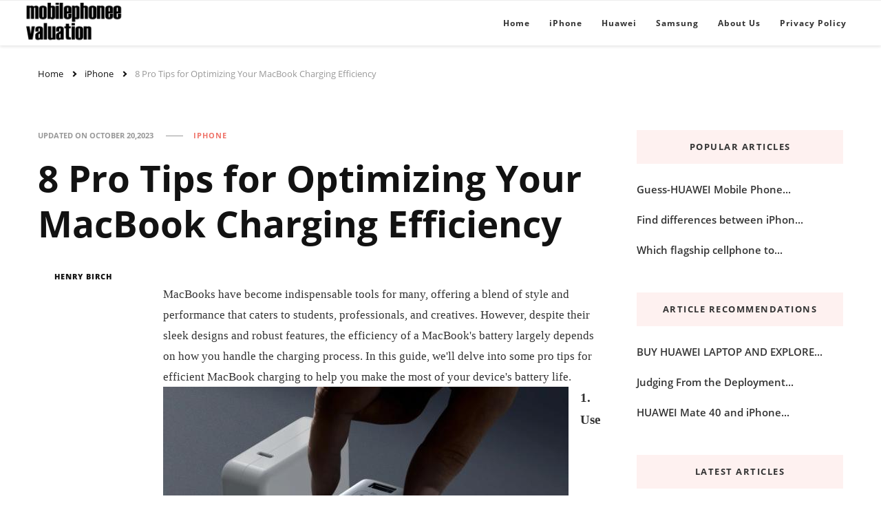

--- FILE ---
content_type: text/html; charset=UTF-8
request_url: https://www.mobilephoneevaluation.com/8-pro-tips-for-optimizing-your-macbook-charging-efficiency
body_size: 9815
content:
<!DOCTYPE html>
<html lang="en" class="fontawesome-i2svg-active fontawesome-i2svg-complete">

<head itemscope="" itemtype="/">
                            <link rel="stylesheet" id="wp-block-library-css" href="https://www.mobilephoneevaluation.com/static/Stylesheets/style.min.css" type="text/css" media="all">
<link rel="stylesheet" id="owl-carousel-css" href="https://www.mobilephoneevaluation.com/static/Stylesheets/owl.carousel.min.css" type="text/css" media="all">
<link rel="stylesheet" id="vilva-google-fonts-css" href="https://www.mobilephoneevaluation.com/static/Stylesheets/css.css" type="text/css" media="all">
<link rel="stylesheet" id="hello-fashion-parent-style-css" href="https://www.mobilephoneevaluation.com/static/Stylesheets/style.css" type="text/css" media="all">
<link rel="stylesheet" id="animate-css" href="https://www.mobilephoneevaluation.com/static/Stylesheets/animate.min.css" type="text/css" media="all">
<link rel="stylesheet" id="vilva-css" href="https://www.mobilephoneevaluation.com/static/Stylesheets/style(1).css" type="text/css" media="all">
<link rel="stylesheet" id="vilva-gutenberg-css" href="https://www.mobilephoneevaluation.com/static/Stylesheets/gutenberg.min.css" type="text/css" media="all">
<link rel="stylesheet" id="ssbs-fa-css" href="https://www.mobilephoneevaluation.com/static/Stylesheets/fa-ssbs.css" type="text/css" media="all">
<link rel="stylesheet" id="sss-base-css" href="https://www.mobilephoneevaluation.com/static/Stylesheets/base.css" type="text/css" media="all">
<link rel="stylesheet" id="sss-tooltipster-main-css" href="https://www.mobilephoneevaluation.com/static/Stylesheets/tooltipster.css" type="text/css" media="all">
<link rel="stylesheet" id="sss-brand-icons-css" href="https://www.mobilephoneevaluation.com/static/Stylesheets/brand-icons.css" type="text/css" media="all">
<link rel="stylesheet" id="sss-tooltipster-shadow-css" href="https://www.mobilephoneevaluation.com/static/Stylesheets/tooltipster-shadow.css" type="text/css" media="all">
<link rel="stylesheet" id="social-sharing-builder-navigation-css" href="https://www.mobilephoneevaluation.com/static/Stylesheets/navigation.css" type="text/css" media="all">
<link rel="stylesheet" id="zl-css" href="https://www.mobilephoneevaluation.com/static/Stylesheets/zl.css">
              
                            <link rel="apple-touch-icon" sizes="180x180" href="https://www.mobilephoneevaluation.com/storage/upload/Images/_1631604416_VhGsw7qYpX.png">
<link rel="shortcut icon" href="https://www.mobilephoneevaluation.com/storage/upload/Images/_1631604416_VhGsw7qYpX.png" type="image/x-icon">
<meta name="viewport" content="width=device-width, initial-scale=1" />
<meta name="applicable-device" content="pc,mobile" />
<script> window.Laravel = {"csrfToken":"ynzgZ90XYOCTH8xUUJ0ghUFRK7Jv1vaoV1tbLVlV"};</script>
<meta name="robots" content="follow, index" />
<link rel="canonical" href="https://www.mobilephoneevaluation.com/8-pro-tips-for-optimizing-your-macbook-charging-efficiency" />
<title>
    8 Pro Tips for Optimizing Your MacBook Charging Efficiency-MobilePhoneEvaluation
</title>
<meta name="csrf-token" content="ynzgZ90XYOCTH8xUUJ0ghUFRK7Jv1vaoV1tbLVlV">
<meta name="title" content="8 Pro Tips for Optimizing Your MacBook Charging Efficiency-MobilePhoneEvaluation">
<meta name="keywords" content="null">
<meta name="description" content="
MacBooks have become indispen...">

<meta property="og:locale" content="en_US" /><meta property="og:type" content="website" />
<meta property="og:title" content="8 Pro Tips for Optimizing Your MacBook Charging Efficiency-MobilePhoneEvaluation"/>
<meta property="og:keywords" content="null">
<meta property="og:description" content="
MacBooks have become indispen..."/>
<meta property="og:url" content="https://www.mobilephoneevaluation.com/8-pro-tips-for-optimizing-your-macbook-charging-efficiency" />
<meta property="og:site_name" content="Mobile Phone Evaluation" />
 <script type="application/ld+json">[{"@context":"https:\/\/schema.org","@type":"BreadcrumbList","itemListElement":[{"@type":"ListItem","position":1,"name":"Home","item":"https:\/\/www.mobilephoneevaluation.com\/"}]},{"@context":"https:\/\/schema.org","@type":"BreadcrumbList","itemListElement":[{"@type":"ListItem","position":1,"name":"iPhone","item":"https:\/\/www.mobilephoneevaluation.com\/categories\/iphone"}]},{"@context":"https:\/\/schema.org","@type":"BreadcrumbList","itemListElement":[{"@type":"ListItem","position":1,"name":"Huawei","item":"https:\/\/www.mobilephoneevaluation.com\/categories\/huawei"}]},{"@context":"https:\/\/schema.org","@type":"BreadcrumbList","itemListElement":[{"@type":"ListItem","position":1,"name":"Samsung","item":"https:\/\/www.mobilephoneevaluation.com\/categories\/samsung"}]},{"@context":"https:\/\/schema.org","@type":"BreadcrumbList","itemListElement":[{"@type":"ListItem","position":1,"name":"About Us","item":"https:\/\/www.mobilephoneevaluation.com\/about-us"}]},{"@context":"https:\/\/schema.org","@type":"BreadcrumbList","itemListElement":[{"@type":"ListItem","position":1,"name":"Privacy Policy","item":"https:\/\/www.mobilephoneevaluation.com\/privacy-policy"}]}]</script> 
            <!-- 由 Google 结构化数据标记助手生成的 JSON-LD 标记。 -->
<script type="application/ld+json">
{
  "@context" : "http://schema.org",
  "@type" : "Article",
  "headline": "Article headline",
  "name" : "8 Pro Tips for Optimizing Your MacBook Charging Efficiency",
  "author" : {
    "@type" : "Person",
    "name" : "Henry Birch",
    "url": "https://www.mobilephoneevaluation.com/author/HenryBirch"
  },
  "datePublished" : "October 20,2023",
  "image" : "https://www.mobilephoneevaluation.com/storage/upload/Images/_1697791362_11hJC2WJro.jpg",
  "articleBody" : "
MacBooks have become indispensable tools for many, offering a blend of style and performance that caters to students, professionals, and creatives. However, despite their sleek designs and robust features, the efficiency of a MacBook's battery largely depends on how you handle the charging process. In this guide, we'll delve into some pro tips for efficient MacBook charging to help you make the most of your device's battery life.

1. Use High-quality Chargers
Apple designs its chargers to work seamlessly with its products. Using an official Apple charger or Apple-certified third-party chargers like the Anker macbook charger is the best way to ensure compatibility and optimal performance. Avoid low-quality chargers which may seem like cost-effective alternatives, they often don't deliver the same level of efficiency, and some may even damage your MacBook's battery over time.

2. Avoid Overcharging
It's a common misconception that leaving your MacBook plugged in continuously keeps the battery healthy. In fact, modern MacBooks are designed to handle a charging pattern called &quot;trickle charging.&quot; This means that once your MacBook reaches 100%, it will stop drawing power from the charger and rely on its internal battery. However, if you're planning to leave your MacBook plugged in for an extended period, it's a good practice to unplug it once in a while to let the battery drain a bit before recharging. This keeps the battery active and prevents it from being in a constant state of full charge, which can degrade its health over time.
3. Keep Your MacBook Cool
Heat can affect a MacBook's battery life and overall performance. When charging your MacBook, ensure it's in a well-ventilated area to prevent overheating. Excess heat can lead to faster battery degradation, so maintaining a cool environment during charging is crucial for long-term battery efficiency.
4. Use Energy Saver Settings
MacBooks come with built-in energy-saving settings that help optimize battery life. You can access these settings by going to &quot;System Preferences&quot; &gt; &quot;Energy Saver.&quot; Adjusting settings such as the display sleep time, hard disk sleep time, and system sleep time can help conserve battery life when your MacBook is not in use.
5. Charge at Optimal Temperatures
MacBooks have an ideal temperature range for charging. It's best to charge your MacBook when it's within this range, typically between 50°F and 95°F (10°C to 35°C). Charging in temperatures outside of this range can slow down the charging process or affect the battery's performance. If your MacBook has been exposed to extreme temperatures, allow it to return to a moderate temperature before charging.
6. Update Your macOS
Keeping your MacBook's operating system up to date is essential for efficiency. Software updates often include improvements to battery management and power consumption. To check for updates, go to the Apple menu &gt; &quot;About This Mac&quot; &gt; &quot;Software Update.&quot;
7. Manage Background Apps and Processes
Background applications and processes can drain your MacBook's battery, even when it's charging. Check your Activity Monitor to see which applications are using significant energy. Closing unnecessary applications can free up system resources, allowing for more efficient charging and preventing overloading your MacBook's battery.
8. Use Sleep Mode
When not using your MacBook, put it to sleep or shut it down rather than leaving it on. Sleep mode conserves energy and ensures the battery is charged efficiently. Shutting down your MacBook is even better, as it reduces energy consumption to a minimum.
In Conclusion
Efficient MacBook charging involves a combination of proper hardware usage, smart software management, and awareness of your MacBook's behavior. By using certified MacBook chargers, avoiding overcharging, keeping your MacBook cool, utilizing energy-saving settings, etc, you can extend your device's battery life, reduce energy consumption, and ensure your MacBook operates optimally for years to come.
",
  "url" : "https://www.mobilephoneevaluation.com/8-pro-tips-for-optimizing-your-macbook-charging-efficiency"
}
</script>
                        

</head>
<!--index: blog wp-embed-responsive hfeed post-layout-two vilva-has-blocks rightsidebar
    list:archive category category-iphone category-3 wp-embed-responsive hfeed post-layout-two vilva-has-blocks rightsidebar 
    article:post-template-default single single-post postid-35 single-format-standard wp-embed-responsive vilva-has-blocks single-style-four rightsidebar
    page:page-template-default page page-id-7 wp-embed-responsive vilva-has-blocks rightsidebar
    404:error404 wp-embed-responsive hfeed vilva-has-blocks full-width
-->
<body class="    post-template-default single single-post postid-35 single-format-standard wp-embed-responsive vilva-has-blocks single-style-four rightsidebar
" itemscope="" itemtype="/">

    <div id="page" class="site">
                                <a class="skip-link" href="/">Skip to Content</a>
<header id="masthead" class="site-header style-two" itemscope="" itemtype="/">
    <div class="header-bottom">
        <div class="container">
            <div class="site-branding" itemscope="" itemtype="/">
                <div class="site-logo">
                    <a href="/"><img src="https://www.mobilephoneevaluation.com/storage/upload/Images/_1631604416_VhGsw7qYpX.png" alt="Mobile Phone Evaluation"></a>
                </div>
                <div class="site-title-wrap" style="display: none;">
                    <p class="site-title" itemprop="name"><a href="/" rel="home" itemprop="url">Mobile Phone Evaluation</a></p>
                </div>
            </div>
            <nav id="site-navigation" class="main-navigation" itemscope="" itemtype="/">
                <button class="toggle-btn" data-toggle-target=".main-menu-modal" data-toggle-body-class="showing-main-menu-modal" aria-expanded="false" data-set-focus=".close-main-nav-toggle">
                    <span class="toggle-bar"></span>
                    <span class="toggle-bar"></span>
                    <span class="toggle-bar"></span>
                </button>
                <span class="toggle-text"></span>
                <div class="primary-menu-list main-menu-modal cover-modal" data-modal-target-string=".main-menu-modal">
                    <button class="close close-main-nav-toggle" data-toggle-target=".main-menu-modal" data-toggle-body-class="showing-main-menu-modal" aria-expanded="false" data-set-focus=".main-menu-modal"></button>
                    <div class="mobile-menu" aria-label="Mobile">
                        <div class="menu-menu-container">
                            <ul id="primary-menu" class="nav-menu main-menu-modal">
                                                                <li id="menu-item-10" class="menu-item menu-item-type-custom menu-item-object-custom  current_page_item menu-item-home menu-item-10 ">
                                    <a href="/" aria-current="page">Home</a>
                                </li>
                                                                <li id="menu-item-10" class="menu-item menu-item-type-custom menu-item-object-custom  current_page_item menu-item-home menu-item-10 ">
                                    <a href="/categories/iphone" aria-current="page">iPhone</a>
                                </li>
                                                                <li id="menu-item-10" class="menu-item menu-item-type-custom menu-item-object-custom  current_page_item menu-item-home menu-item-10 ">
                                    <a href="/categories/huawei" aria-current="page">Huawei</a>
                                </li>
                                                                <li id="menu-item-10" class="menu-item menu-item-type-custom menu-item-object-custom  current_page_item menu-item-home menu-item-10 ">
                                    <a href="/categories/samsung" aria-current="page">Samsung</a>
                                </li>
                                                                <li id="menu-item-10" class="menu-item menu-item-type-custom menu-item-object-custom  current_page_item menu-item-home menu-item-10 ">
                                    <a href="/about-us" aria-current="page">About Us</a>
                                </li>
                                                                <li id="menu-item-10" class="menu-item menu-item-type-custom menu-item-object-custom  current_page_item menu-item-home menu-item-10 ">
                                    <a href="/privacy-policy" aria-current="page">Privacy Policy</a>
                                </li>
                                
                            </ul>
                        </div>
                    </div>
                </div>
            </nav>
        </div>
    </div>
</header>
                                                    <!-- list -->



<!-- article -->
    <div class="top-bar">
        <div class="container">
            <div class="breadcrumb-wrapper">
                <div id="crumbs" itemscope="" itemtype="/">
                    <span itemprop="itemListElement" itemscope="" itemtype="/">
                        <a itemprop="item" href="/"><span itemprop="name">Home</span></a>
                        <meta itemprop="position" content="1">
                        <span class="separator"><svg class="svg-inline--fa fa-angle-right fa-w-8" aria-hidden="true" data-prefix="fa" data-icon="angle-right" role="img" xmlns="http://www.w3.org/2000/svg" viewBox="0 0 256 512" data-fa-i2svg="">
                                <path fill="currentColor" d="M224.3 273l-136 136c-9.4 9.4-24.6 9.4-33.9 0l-22.6-22.6c-9.4-9.4-9.4-24.6 0-33.9l96.4-96.4-96.4-96.4c-9.4-9.4-9.4-24.6 0-33.9L54.3 103c9.4-9.4 24.6-9.4 33.9 0l136 136c9.5 9.4 9.5 24.6.1 34z"></path>
                            </svg>
                        </span>
                    </span> 
                    <span itemprop="itemListElement" itemscope="" itemtype="/">
                    <a itemprop="item" href="/categories/iphone"><span itemprop="name">iPhone</span></a>
                        <meta itemprop="position" content="2"><span class="separator"><svg class="svg-inline--fa fa-angle-right fa-w-8" aria-hidden="true" data-prefix="fa" data-icon="angle-right" role="img" xmlns="http://www.w3.org/2000/svg" viewBox="0 0 256 512" data-fa-i2svg="">
                                <path fill="currentColor" d="M224.3 273l-136 136c-9.4 9.4-24.6 9.4-33.9 0l-22.6-22.6c-9.4-9.4-9.4-24.6 0-33.9l96.4-96.4-96.4-96.4c-9.4-9.4-9.4-24.6 0-33.9L54.3 103c9.4-9.4 24.6-9.4 33.9 0l136 136c9.5 9.4 9.5 24.6.1 34z"></path>
                            </svg>
                        </span>
                    </span> 
                    <span class="current" itemprop="itemListElement" itemscope="" itemtype="/"><a itemprop="item" href="/8-pro-tips-for-optimizing-your-macbook-charging-efficiency"><span itemprop="name">8 Pro Tips for Optimizing Your MacBook Charging Efficiency</span></a>
                        <meta itemprop="position" content="3">
                    </span>
                </div>
            </div>
        </div>
    </div>

<!-- page -->

<!-- 404 -->
                                                            <div id="content" class="site-content">
    <div class="container">
        <div id="primary" class="content-area">
            <main id="main" class="site-main">
                <article id="post-35" class="post-35 post type-post status-publish format-standard has-post-thumbnail hentry category-iphone sticky-meta has-article-meta">
                    <header class="entry-header">
                        <div class="container">
                            <div class="entry-meta">
                                <span class="posted-on">updated on
                                    <a href="/" rel="bookmark">
                                        <time class="entry-date published updated" datetime="2020-12-07T11:35:43-05:00" itemprop="dateModified">October 20,2023</time>
                                        <time class="updated" datetime="2020-12-07T11:24:28-05:00" itemprop="datePublished">October 20,2023</time>
                                    </a>
                                </span>
                                <span class="category">
                                    <a href="/categories/iphone" rel="category tag">iPhone</a></span>
                            </div>

                            <h1 class="entry-title">8 Pro Tips for Optimizing Your MacBook Charging Efficiency</h1>

                        </div>
                    </header>

                    <div class="content-wrap">
                        <div class="article-meta">
                            <span class="byline" itemprop="author">
                                <span class="author">
                                    <a href="/author/HenryBirch" class="url fn">
                                        <a> Henry Birch</a>
                                </span>
                            </span>
                                                    </div>
                        <div class="entry-content" itemprop="text">
                            <p>
<p style="margin-top: 0; margin-bottom: 0;"><span style="font-family: 'Times New Roman';">MacBooks have become indispensable tools for many, offering a blend of style and performance that caters to students, professionals, and creatives. However, despite their sleek designs and robust features, the efficiency of a MacBook's battery largely depends on how you handle the charging process. In this guide, we'll delve into some pro tips for efficient MacBook charging to help you make the most of your device's battery life.</span></p>
<p style="margin-top: 0; margin-bottom: 0;"><img  border="0"  style="width: 589px; height: 522px;" src="https://www.mobilephoneevaluation.com/storage/upload/Images/_1697791362_11hJC2WJro.jpg"/></p>
<p style="margin-top: 0; margin-bottom: 0;"><span style="font-family: 'Times New Roman'; font-size: 14pt; font-weight: bold;">1. Use High-quality Chargers</span></p>
<p style="margin-top: 0; margin-bottom: 0;"><span style="font-family: 'Times New Roman';">Apple designs its chargers to work seamlessly with its products. Using an official Apple charger or Apple-certified third-party chargers like the Anker </span><a href="https://www.anker.com/collections/chargers-for-mac">macbook charger</a><span style="font-family: 'Times New Roman';"> is the best way to ensure compatibility and optimal performance. Avoid low-quality chargers which may seem like cost-effective alternatives, they often don't deliver the same level of efficiency, and some may even damage your MacBook's battery over time.</span></p>
<p style="margin-top: 0; margin-bottom: 0;"><img  border="0"  style="width: 646px; height: 524px;" src="https://www.mobilephoneevaluation.com/storage/upload/Images/_1697791362_xHgg11EBMW.jpg"/></p>
<p style="margin-top: 0; margin-bottom: 0;"><span style="font-family: 'Times New Roman'; font-size: 14pt; font-weight: bold;">2. Avoid Overcharging</span></p>
<p style="margin-top: 0; margin-bottom: 0;"><span style="font-family: 'Times New Roman';">It's a common misconception that leaving your MacBook plugged in continuously keeps the battery healthy. In fact, modern MacBooks are designed to handle a charging pattern called &quot;trickle charging.&quot; This means that once your MacBook reaches 100%, it will stop drawing power from the charger and rely on its internal battery. However, if you're planning to leave your MacBook plugged in for an extended period, it's a good practice to unplug it once in a while to let the battery drain a bit before recharging. This keeps the battery active and prevents it from being in a constant state of full charge, which can degrade its health over time.</span></p>
<p style="margin-top: 0; margin-bottom: 0;"><span style="font-family: 'Times New Roman'; font-size: 14pt; font-weight: bold;">3. Keep Your MacBook Cool</span></p>
<p style="margin-top: 0; margin-bottom: 0;"><span style="font-family: 'Times New Roman';">Heat can affect a MacBook's battery life and overall performance. When charging your MacBook, ensure it's in a well-ventilated area to prevent overheating. Excess heat can lead to faster battery degradation, so maintaining a cool environment during charging is crucial for long-term battery efficiency.</span></p>
<p style="margin-top: 0; margin-bottom: 0;"><span style="font-family: 'Times New Roman'; font-size: 14pt; font-weight: bold;">4. Use Energy Saver Settings</span></p>
<p style="margin-top: 0; margin-bottom: 0;"><span style="font-family: 'Times New Roman';">MacBooks come with built-in energy-saving settings that help optimize battery life. You can access these settings by going to &quot;System Preferences&quot; &gt; &quot;Energy Saver.&quot; Adjusting settings such as the display sleep time, hard disk sleep time, and system sleep time can help conserve battery life when your MacBook is not in use.</span></p>
<p style="margin-top: 0; margin-bottom: 0;"><span style="font-family: 'Times New Roman'; font-size: 14pt; font-weight: bold;">5. Charge at Optimal Temperatures</span></p>
<p style="margin-top: 0; margin-bottom: 0;"><span style="font-family: 'Times New Roman';">MacBooks have an ideal temperature range for charging. It's best to charge your MacBook when it's within this range, typically between 50°F and 95°F (10°C to 35°C). Charging in temperatures outside of this range can slow down the charging process or affect the battery's performance. If your MacBook has been exposed to extreme temperatures, allow it to return to a moderate temperature before charging.</span></p>
<p style="margin-top: 0; margin-bottom: 0;"><span style="font-family: 'Times New Roman'; font-size: 14pt; font-weight: bold;">6. Update Your macOS</span></p>
<p style="margin-top: 0; margin-bottom: 0;"><span style="font-family: 'Times New Roman';">Keeping your MacBook's operating system up to date is essential for efficiency. Software updates often include improvements to battery management and power consumption. To check for updates, go to the Apple menu &gt; &quot;About This Mac&quot; &gt; &quot;Software Update.&quot;</span></p>
<p style="margin-top: 0; margin-bottom: 0;"><span style="font-family: 'Times New Roman'; font-size: 14pt; font-weight: bold;">7. Manage Background Apps and Processes</span></p>
<p style="margin-top: 0; margin-bottom: 0;"><span style="font-family: 'Times New Roman';">Background applications and processes can drain your MacBook's battery, even when it's charging. Check your Activity Monitor to see which applications are using significant energy. Closing unnecessary applications can free up system resources, allowing for more efficient charging and preventing overloading your MacBook's battery.</span></p>
<p style="margin-top: 0; margin-bottom: 0;"><span style="font-family: 'Times New Roman'; font-size: 14pt; font-weight: bold;">8. Use Sleep Mode</span></p>
<p style="margin-top: 0; margin-bottom: 0;"><span style="font-family: 'Times New Roman';">When not using your MacBook, put it to sleep or shut it down rather than leaving it on. Sleep mode conserves energy and ensures the battery is charged efficiently. Shutting down your MacBook is even better, as it reduces energy consumption to a minimum.</span></p>
<p style="margin-top: 0; margin-bottom: 0;"><span style="font-family: 'Times New Roman'; font-size: 14pt; font-weight: bold;">In Conclusion</span></p>
<p style="margin-top: 0; margin-bottom: 0;"><span style="font-family: 'Times New Roman';">Efficient MacBook charging involves a combination of proper hardware usage, smart software management, and awareness of your MacBook's behavior. By using certified MacBook chargers, avoiding overcharging, keeping your MacBook cool, utilizing energy-saving settings, etc, you can extend your device's battery life, reduce energy consumption, and ensure your MacBook operates optimally for years to come.</span></p>
</p>
                            <div data-animation="no-animation" data-icons-animation="no-animation" data-overlay="" data-change-size="" data-button-size="1" style="font-size: 1em !important; display: none;" class="supsystic-social-sharing supsystic-social-sharing-package-flat supsystic-social-sharing-spacing supsystic-social-sharing-content supsystic-social-sharing-content-align-right supsystic-social-sharing-init supsystic-social-sharing-loaded" data-text=""><a data-networks="[]" class="social-sharing-button sharer-flat sharer-flat-1 counter-standard without-counter facebook" target="_blank" title="Facebook" href="/" data-main-href="/" data-nid="1" data-name="" data-pid="2" data-post-id="35" data-url="/" data-description="Judging From the Deployment Strategy, Is the 5G Function of iPhone12 Coming Too Late?" rel="nofollow" data-mailto=""><i class="fa-ssbs fa-ssbs-fw fa-ssbs-facebook"></i>
                                    <div class="counter-wrap standard"><span class="counter">0</span></div>
                                </a><a data-networks="[]" class="social-sharing-button sharer-flat sharer-flat-1 counter-standard without-counter twitter" target="_blank" title="Twitter" href="/" data-main-href="/" data-nid="2" data-name="" data-pid="2" data-post-id="35" data-url="/" data-description="Judging From the Deployment Strategy, Is the 5G Function of iPhone12 Coming Too Late?" rel="nofollow" data-mailto=""><i class="fa-ssbs fa-ssbs-fw fa-ssbs-twitter"></i>
                                    <div class="counter-wrap standard"><span class="counter">0</span></div>
                                </a><a data-networks="[]" class="social-sharing-button sharer-flat sharer-flat-1 counter-standard without-counter googleplus" target="_blank" title="Google+" href="/" data-main-href="/" data-nid="3" data-name="" data-pid="2" data-post-id="35" data-url="/" data-description="Judging From the Deployment Strategy, Is the 5G Function of iPhone12 Coming Too Late?" rel="nofollow" data-mailto=""><i class="fa-ssbs fa-ssbs-fw fa-ssbs-google-plus"></i>
                                    <div class="counter-wrap standard"><span class="counter">0</span></div>
                                </a></div>
                        </div>
                        <div class="entry-footer"></div>
                    </div>
                </article>
            </main>
            <nav class="post-navigation pagination" role="navigation">
    <div class="nav-links">
        <div class="nav-previous">
            <a href="/apps-every-anime-fan-should-have" rel="prev">
                <span class="meta-nav">
                    <svg xmlns="http://www.w3.org/2000/svg" viewBox="0 0 14 8">

                        <path class="arla" d="M16.01,11H8v2h8.01v3L22,12,16.01,8Z" transform="translate(22 16) rotate(180)"></path>
                    </svg> Previous Article</span>
                <span class="post-title">Apps Every Anime Fan Should Have</span>
            </a>
            <figure class="post-img">
                <img width="150" height="150" src="https://www.mobilephoneevaluation.com/storage/upload/Images/_1670376184_TqXMvfcECb.jpg" class="attachment-thumbnail size-thumbnail wp-post-image" alt="" loading="lazy">
            </figure>
        </div>
    </div>
</nav>




<!-- 404 -->
                                            </div>
        <aside id="secondary" class="widget-area" role="complementary" itemscope="" itemtype="/">
    <section id="search-2" class="widget widget_search" style="display:none;">
        <form role="search" method="get" class="search-form" action="/">
            <label>
                <span class="screen-reader-text">Looking for Something?
                </span>
                <input type="search" class="search-field" placeholder="Type &amp; Hit Enter…" value="" name="s">
            </label>
            <input type="submit" id="submit-field" class="search-submit" value="Search" disabled>
        </form>
    </section>
                        <section id="recent-posts-2" class="widget widget_recent_entries">
                <h2 class="widget-title" itemprop="name">Popular Articles</h2>
                <ul>
                                            <li>
                            <a href="/guess-huawei-mobile-phone-or-samsung-mobile-phone-which-is-better">Guess-HUAWEI Mobile Phone...</a>
                        </li>
                                            <li>
                            <a href="/find-differences-between-iphone-12-and-iphone-11-in-one-minute">Find differences between iPhon...</a>
                        </li>
                                            <li>
                            <a href="/which-flagship-cellphone-to-choose-check-out-the-iphone-12-review-before-any-decisions">Which flagship cellphone to...</a>
                        </li>
                                    </ul>
            </section>
                    <section id="recent-posts-2" class="widget widget_recent_entries">
                <h2 class="widget-title" itemprop="name">Article Recommendations</h2>
                <ul>
                                            <li>
                            <a href="/7-best-places-to-buy-laptops-2021">BUY HUAWEI LAPTOP AND EXPLORE...</a>
                        </li>
                                            <li>
                            <a href="/judging-from-the-deployment-strategy-is-the-5g-function-of-iphone12-coming-too-late">Judging From the Deployment...</a>
                        </li>
                                            <li>
                            <a href="/huawei-mate-40-and-iphone-12-who-is-the-better">HUAWEI Mate 40 and iPhone...</a>
                        </li>
                                    </ul>
            </section>
                    <section id="recent-posts-2" class="widget widget_recent_entries">
                <h2 class="widget-title" itemprop="name">Latest articles</h2>
                <ul>
                                            <li>
                            <a href="/7-best-places-to-buy-laptops-2021">BUY HUAWEI LAPTOP AND EXPLORE...</a>
                        </li>
                                            <li>
                            <a href="/samsung-galaxy-z-fold2-5g-evaluation-enjoy-quality-life">SAMSUNG Galaxy Z Fold2 5G...</a>
                        </li>
                                            <li>
                            <a href="/judging-from-the-deployment-strategy-is-the-5g-function-of-iphone12-coming-too-late">Judging From the Deployment...</a>
                        </li>
                                    </ul>
            </section>
            </aside>            </div>
</div>                                                    <footer id="colophon" class="site-footer" itemscope="" itemtype="/">
   
    <div class="footer-b">
        <div class="container">
            <div class="copyright">
                <p>Copyright © 2023 <span>mobilephoneevaluation.com</span>. All rights reserved.</p>
            </div>
             <a style="position:relative;z-index: 1000;display: none;" target="_blank" href="https://consumer.huawei.com/es/offer/huawei-store-dia-de-la-madre/
">regalos especiales para mamas</a>
            <div class="footer-social">
            </div>

        </div>
    </div> <!-- .footer-b -->
</footer>
<button class="back-to-top">
    <svg xmlns="http://www.w3.org/2000/svg" width="24" height="24" viewBox="0 0 24 24">
        <g transform="translate(-1789 -1176)">
            <rect width="24" height="2.667" transform="translate(1789 1176)" fill="#fff"></rect>
            <path d="M-215.453,382.373-221.427,372l-5.973,10.373h4.64v8.293h2.667v-8.293Z" transform="translate(2022.427 809.333)" fill="#fff"></path>
        </g>
    </svg>
</button>                </div>
                                <script src="https://www.mobilephoneevaluation.com/static/Scripts/hm.js"></script>
<script type="text/javascript" async="" src="https://www.mobilephoneevaluation.com/static/Scripts/analytics.js"></script>
<script async="" src="https://www.mobilephoneevaluation.com/static/Scripts/js.js"></script>
<script>
    window.dataLayer = window.dataLayer || [];

    function gtag() {
        dataLayer.push(arguments);
    }
    gtag('js', new Date());

    gtag('config', 'UA-191887570-1');
</script>
<script type="text/javascript">
    ! function(e, a, t) {
        var r, n, o, i, p = a.createElement("canvas"),
            s = p.getContext && p.getContext("2d");

        function c(e, t) {
            var a = String.fromCharCode;
            s.clearRect(0, 0, p.width, p.height), s.fillText(a.apply(this, e), 0, 0);
            var r = p.toDataURL();
            return s.clearRect(0, 0, p.width, p.height), s.fillText(a.apply(this, t), 0, 0), r === p.toDataURL()
        }

        function l(e) {
            if (!s || !s.fillText) return !1;
            switch (s.textBaseline = "top", s.font = "600 32px Arial", e) {
                case "flag":
                    return !c([127987, 65039, 8205, 9895, 65039], [127987, 65039, 8203, 9895, 65039]) && (!c([55356, 56826, 55356, 56819], [55356, 56826, 8203, 55356, 56819]) && !c([55356, 57332, 56128, 56423, 56128, 56418, 56128, 56421, 56128, 56430, 56128, 56423, 56128, 56447], [55356, 57332, 8203, 56128, 56423, 8203, 56128, 56418, 8203, 56128, 56421, 8203, 56128, 56430, 8203, 56128, 56423, 8203, 56128, 56447]));
                case "emoji":
                    return !c([55357, 56424, 8205, 55356, 57212], [55357, 56424, 8203, 55356, 57212])
            }
            return !1
        }

        function d(e) {
            var t = a.createElement("script");
            t.src = e, t.defer = t.type = "text/javascript", a.getElementsByTagName("head")[0].appendChild(t)
        }
        for (i = Array("flag", "emoji"), t.supports = {
                everything: !0,
                everythingExceptFlag: !0
            }, o = 0; o < i.length; o++) t.supports[i[o]] = l(i[o]), t.supports.everything = t.supports.everything && t.supports[i[o]], "flag" !== i[o] && (t.supports.everythingExceptFlag = t.supports.everythingExceptFlag && t.supports[i[o]]);
        t.supports.everythingExceptFlag = t.supports.everythingExceptFlag && !t.supports.flag, t.DOMReady = !1, t.readyCallback = function() {
            t.DOMReady = !0
        }, t.supports.everything || (n = function() {
            t.readyCallback()
        }, a.addEventListener ? (a.addEventListener("DOMContentLoaded", n, !1), e.addEventListener("load", n, !1)) : (e.attachEvent("onload", n), a.attachEvent("onreadystatechange", function() {
            "complete" === a.readyState && t.readyCallback()
        })), (r = t.source || {}).concatemoji ? d(r.concatemoji) : r.wpemoji && r.twemoji && (d(r.twemoji), d(r.wpemoji)))
    }(window, document, window._wpemojiSettings);
</script>
<script src="https://www.mobilephoneevaluation.com/static/Scripts/wp-emoji-release.min.js" type="text/javascript" defer=""></script>
<script type="text/javascript" id="jquery-core-js-extra">
    /* <![CDATA[ */
    var theme_data = {
        "themeLogo": ""
    };
    /* ]]> */
</script>
<script type="text/javascript" src="https://www.mobilephoneevaluation.com/static/Scripts/jquery.js" id="jquery-core-js"></script>
<script type="text/javascript" src="https://www.mobilephoneevaluation.com/static/Scripts/jquery.min.js" id="jquery-core-js"></script>
<script type="text/javascript" src="https://www.mobilephoneevaluation.com/static/Scripts/perfect-scrollbar.js" id="perfect-scrollbar-js"></script>
<script type="text/javascript" src="https://www.mobilephoneevaluation.com/static/Scripts/owl.carousel.min.js" id="owl-carousel-js"></script>
<script type="text/javascript" id="hello-fashion-js-extra">
    /* <![CDATA[ */
    var hello_fashion_data = {
        "rtl": "",
        "auto": "1",
        "loop": "1"
    };
    /* ]]> */
</script>
<script type="text/javascript" src="https://www.mobilephoneevaluation.com/static/Scripts/custom.js" id="hello-fashion-js"></script>
<script type="text/javascript" src="https://www.mobilephoneevaluation.com/static/Scripts/all.min.js" id="all-js"></script>
<script type="text/javascript" src="https://www.mobilephoneevaluation.com/static/Scripts/v4-shims.min.js" id="v4-shims-js"></script>
<script type="text/javascript" src="https://www.mobilephoneevaluation.com/static/Scripts/owlcarousel2-a11ylayer.min.js" id="owlcarousel2-a11ylayer-js"></script>
<script type="text/javascript" src="https://www.mobilephoneevaluation.com/static/Scripts/imagesloaded.min.js" id="imagesloaded-js"></script>
<script type="text/javascript" src="https://www.mobilephoneevaluation.com/static/Scripts/masonry.min.js" id="masonry-js"></script>
<script type="text/javascript" id="vilva-js-extra">
    /* <![CDATA[ */
    var vilva_data = {
        "rtl": "",
        "auto": "1",
        "loop": "1"
    };
    /* ]]> */
</script>
<script type="text/javascript" src="https://www.mobilephoneevaluation.com/static/Scripts/custom.min.js" id="vilva-js"></script>
<script type="text/javascript" src="https://www.mobilephoneevaluation.com/static/Scripts/modal-accessibility.min.js" id="vilva-modal-js"></script>
<script type="text/javascript" src="https://www.mobilephoneevaluation.com/static/Scripts/wp-embed.min.js" id="wp-embed-js"></script>
<script type="text/javascript" src="https://www.mobilephoneevaluation.com/static/Scripts/frontend.js" id="sss-frontend-js"></script>
<script type="text/javascript" src="https://www.mobilephoneevaluation.com/static/Scripts/jquery.tooltipster.min.js" id="sss-tooltipster-scripts-js"></script>
<script type="text/javascript" src="https://www.mobilephoneevaluation.com/static/Scripts/jquery.bpopup.min.js" id="sss-bpopup-js"></script>
<script type="text/javascript" src="https://www.mobilephoneevaluation.com/static/Scripts/share.js" id="social-sharing-share-js"></script>
<script type="text/javascript" src="https://www.mobilephoneevaluation.com/static/Scripts/navigation.js" id="social-sharing-builder-navigation-js"></script>

<script type="text/javascript" src="https://www.mobilephoneevaluation.com/static/Scripts/comment-reply.min.js" id="comment-reply-js"></script>

<script type="text/javascript">
    jQuery(function() {
        $(document).on('submit', '.common-search', function(e) {
            e.preventDefault();
            var arr = [];
            $("input[name='s']").each(function() {
                if ($(this).val()) {
                    arr.push($(this).val());
                }
            })
            if (!arr[0]) {
                alert('Please enter keywords...')
                return;
            }
            window.location.href = "/search/" + arr[0];
        });
    });
</script>

<script type="text/javascript">
    jQuery(function() {
        $(document).on('submit', '#commentform', function(e) {
            e.preventDefault();
            $.ajaxSetup({
                headers: {
                    'X-CSRF-TOKEN': $('meta[name="csrf-token"]').attr('content')
                }
            });
            var data = $('#commentform').serialize();
            var submitData = decodeURIComponent(data, true);
            $.ajax({
                type: "POST",
                url: "/api/v1/106/addcomment",
                async: true,
                cache: false,
                data: submitData,
                beforeSend: function() {
                    //请求前
                    $("#submit").attr({
                        disabled: "disabled"
                    });
                },
                success: function(result) {
                    //请求成功时
                    if (result.code == "200") {
                        $('#alert-success').html(result.data);
                        $('#alert-success').show();
                        $('#alert-danger').hide();
                        window.location.reload();
                    } else {
                        $('#alert-danger').html(result.message);
                        $('#alert-danger').show();
                        $('#alert-success').hide();
                    }
                },
                complete: function() {
                    //请求结束时
                    $("#submit").removeAttr("disabled");
                },
                error: function(data) {
                    //请求失败时
                    $('#alert-danger').show();
                    $('#alert-success').hide();
                }
            })

        });
    });
</script>            
</body>

</html>

--- FILE ---
content_type: text/html; charset=UTF-8
request_url: https://www.mobilephoneevaluation.com/static/Stylesheets/navigation.css
body_size: 7847
content:
<script> Sfdump = window.Sfdump || (function (doc) { var refStyle = doc.createElement('style'), rxEsc = /([.*+?^${}()|\[\]\/\\])/g, idRx = /\bsf-dump-\d+-ref[012]\w+\b/, keyHint = 0 <= navigator.platform.toUpperCase().indexOf('MAC') ? 'Cmd' : 'Ctrl', addEventListener = function (e, n, cb) { e.addEventListener(n, cb, false); }; refStyle.innerHTML = 'pre.sf-dump .sf-dump-compact, .sf-dump-str-collapse .sf-dump-str-collapse, .sf-dump-str-expand .sf-dump-str-expand { display: none; }'; (doc.documentElement.firstElementChild || doc.documentElement.children[0]).appendChild(refStyle); refStyle = doc.createElement('style'); (doc.documentElement.firstElementChild || doc.documentElement.children[0]).appendChild(refStyle); if (!doc.addEventListener) { addEventListener = function (element, eventName, callback) { element.attachEvent('on' + eventName, function (e) { e.preventDefault = function () {e.returnValue = false;}; e.target = e.srcElement; callback(e); }); }; } function toggle(a, recursive) { var s = a.nextSibling || {}, oldClass = s.className, arrow, newClass; if (/\bsf-dump-compact\b/.test(oldClass)) { arrow = '&#9660;'; newClass = 'sf-dump-expanded'; } else if (/\bsf-dump-expanded\b/.test(oldClass)) { arrow = '&#9654;'; newClass = 'sf-dump-compact'; } else { return false; } if (doc.createEvent && s.dispatchEvent) { var event = doc.createEvent('Event'); event.initEvent('sf-dump-expanded' === newClass ? 'sfbeforedumpexpand' : 'sfbeforedumpcollapse', true, false); s.dispatchEvent(event); } a.lastChild.innerHTML = arrow; s.className = s.className.replace(/\bsf-dump-(compact|expanded)\b/, newClass); if (recursive) { try { a = s.querySelectorAll('.'+oldClass); for (s = 0; s < a.length; ++s) { if (-1 == a[s].className.indexOf(newClass)) { a[s].className = newClass; a[s].previousSibling.lastChild.innerHTML = arrow; } } } catch (e) { } } return true; }; function collapse(a, recursive) { var s = a.nextSibling || {}, oldClass = s.className; if (/\bsf-dump-expanded\b/.test(oldClass)) { toggle(a, recursive); return true; } return false; }; function expand(a, recursive) { var s = a.nextSibling || {}, oldClass = s.className; if (/\bsf-dump-compact\b/.test(oldClass)) { toggle(a, recursive); return true; } return false; }; function collapseAll(root) { var a = root.querySelector('a.sf-dump-toggle'); if (a) { collapse(a, true); expand(a); return true; } return false; } function reveal(node) { var previous, parents = []; while ((node = node.parentNode || {}) && (previous = node.previousSibling) && 'A' === previous.tagName) { parents.push(previous); } if (0 !== parents.length) { parents.forEach(function (parent) { expand(parent); }); return true; } return false; } function highlight(root, activeNode, nodes) { resetHighlightedNodes(root); Array.from(nodes||[]).forEach(function (node) { if (!/\bsf-dump-highlight\b/.test(node.className)) { node.className = node.className + ' sf-dump-highlight'; } }); if (!/\bsf-dump-highlight-active\b/.test(activeNode.className)) { activeNode.className = activeNode.className + ' sf-dump-highlight-active'; } } function resetHighlightedNodes(root) { Array.from(root.querySelectorAll('.sf-dump-str, .sf-dump-key, .sf-dump-public, .sf-dump-protected, .sf-dump-private')).forEach(function (strNode) { strNode.className = strNode.className.replace(/\bsf-dump-highlight\b/, ''); strNode.className = strNode.className.replace(/\bsf-dump-highlight-active\b/, ''); }); } return function (root, x) { root = doc.getElementById(root); var indentRx = new RegExp('^('+(root.getAttribute('data-indent-pad') || ' ').replace(rxEsc, '\\$1')+')+', 'm'), options = {"maxDepth":1,"maxStringLength":160,"fileLinkFormat":false}, elt = root.getElementsByTagName('A'), len = elt.length, i = 0, s, h, t = []; while (i < len) t.push(elt[i++]); for (i in x) { options[i] = x[i]; } function a(e, f) { addEventListener(root, e, function (e, n) { if ('A' == e.target.tagName) { f(e.target, e); } else if ('A' == e.target.parentNode.tagName) { f(e.target.parentNode, e); } else { n = /\bsf-dump-ellipsis\b/.test(e.target.className) ? e.target.parentNode : e.target; if ((n = n.nextElementSibling) && 'A' == n.tagName) { if (!/\bsf-dump-toggle\b/.test(n.className)) { n = n.nextElementSibling || n; } f(n, e, true); } } }); }; function isCtrlKey(e) { return e.ctrlKey || e.metaKey; } function xpathString(str) { var parts = str.match(/[^'"]+|['"]/g).map(function (part) { if ("'" == part) { return '"\'"'; } if ('"' == part) { return "'\"'"; } return "'" + part + "'"; }); return "concat(" + parts.join(",") + ", '')"; } function xpathHasClass(className) { return "contains(concat(' ', normalize-space(@class), ' '), ' " + className +" ')"; } addEventListener(root, 'mouseover', function (e) { if ('' != refStyle.innerHTML) { refStyle.innerHTML = ''; } }); a('mouseover', function (a, e, c) { if (c) { e.target.style.cursor = "pointer"; } else if (a = idRx.exec(a.className)) { try { refStyle.innerHTML = 'pre.sf-dump .'+a[0]+'{background-color: #B729D9; color: #FFF !important; border-radius: 2px}'; } catch (e) { } } }); a('click', function (a, e, c) { if (/\bsf-dump-toggle\b/.test(a.className)) { e.preventDefault(); if (!toggle(a, isCtrlKey(e))) { var r = doc.getElementById(a.getAttribute('href').substr(1)), s = r.previousSibling, f = r.parentNode, t = a.parentNode; t.replaceChild(r, a); f.replaceChild(a, s); t.insertBefore(s, r); f = f.firstChild.nodeValue.match(indentRx); t = t.firstChild.nodeValue.match(indentRx); if (f && t && f[0] !== t[0]) { r.innerHTML = r.innerHTML.replace(new RegExp('^'+f[0].replace(rxEsc, '\\$1'), 'mg'), t[0]); } if (/\bsf-dump-compact\b/.test(r.className)) { toggle(s, isCtrlKey(e)); } } if (c) { } else if (doc.getSelection) { try { doc.getSelection().removeAllRanges(); } catch (e) { doc.getSelection().empty(); } } else { doc.selection.empty(); } } else if (/\bsf-dump-str-toggle\b/.test(a.className)) { e.preventDefault(); e = a.parentNode.parentNode; e.className = e.className.replace(/\bsf-dump-str-(expand|collapse)\b/, a.parentNode.className); } }); elt = root.getElementsByTagName('SAMP'); len = elt.length; i = 0; while (i < len) t.push(elt[i++]); len = t.length; for (i = 0; i < len; ++i) { elt = t[i]; if ('SAMP' == elt.tagName) { a = elt.previousSibling || {}; if ('A' != a.tagName) { a = doc.createElement('A'); a.className = 'sf-dump-ref'; elt.parentNode.insertBefore(a, elt); } else { a.innerHTML += ' '; } a.title = (a.title ? a.title+'\n[' : '[')+keyHint+'+click] Expand all children'; a.innerHTML += elt.className == 'sf-dump-compact' ? '<span>&#9654;</span>' : '<span>&#9660;</span>'; a.className += ' sf-dump-toggle'; x = 1; if ('sf-dump' != elt.parentNode.className) { x += elt.parentNode.getAttribute('data-depth')/1; } } else if (/\bsf-dump-ref\b/.test(elt.className) && (a = elt.getAttribute('href'))) { a = a.substr(1); elt.className += ' '+a; if (/[\[{]$/.test(elt.previousSibling.nodeValue)) { a = a != elt.nextSibling.id && doc.getElementById(a); try { s = a.nextSibling; elt.appendChild(a); s.parentNode.insertBefore(a, s); if (/^[@#]/.test(elt.innerHTML)) { elt.innerHTML += ' <span>&#9654;</span>'; } else { elt.innerHTML = '<span>&#9654;</span>'; elt.className = 'sf-dump-ref'; } elt.className += ' sf-dump-toggle'; } catch (e) { if ('&' == elt.innerHTML.charAt(0)) { elt.innerHTML = '&hellip;'; elt.className = 'sf-dump-ref'; } } } } } if (doc.evaluate && Array.from && root.children.length > 1) { root.setAttribute('tabindex', 0); SearchState = function () { this.nodes = []; this.idx = 0; }; SearchState.prototype = { next: function () { if (this.isEmpty()) { return this.current(); } this.idx = this.idx < (this.nodes.length - 1) ? this.idx + 1 : 0; return this.current(); }, previous: function () { if (this.isEmpty()) { return this.current(); } this.idx = this.idx > 0 ? this.idx - 1 : (this.nodes.length - 1); return this.current(); }, isEmpty: function () { return 0 === this.count(); }, current: function () { if (this.isEmpty()) { return null; } return this.nodes[this.idx]; }, reset: function () { this.nodes = []; this.idx = 0; }, count: function () { return this.nodes.length; }, }; function showCurrent(state) { var currentNode = state.current(), currentRect, searchRect; if (currentNode) { reveal(currentNode); highlight(root, currentNode, state.nodes); if ('scrollIntoView' in currentNode) { currentNode.scrollIntoView(true); currentRect = currentNode.getBoundingClientRect(); searchRect = search.getBoundingClientRect(); if (currentRect.top < (searchRect.top + searchRect.height)) { window.scrollBy(0, -(searchRect.top + searchRect.height + 5)); } } } counter.textContent = (state.isEmpty() ? 0 : state.idx + 1) + ' of ' + state.count(); } var search = doc.createElement('div'); search.className = 'sf-dump-search-wrapper sf-dump-search-hidden'; search.innerHTML = ' <input type="text" class="sf-dump-search-input"> <span class="sf-dump-search-count">0 of 0<\/span> <button type="button" class="sf-dump-search-input-previous" tabindex="-1"> <svg viewBox="0 0 1792 1792" xmlns="http://www.w3.org/2000/svg"><path d="M1683 1331l-166 165q-19 19-45 19t-45-19L896 965l-531 531q-19 19-45 19t-45-19l-166-165q-19-19-19-45.5t19-45.5l742-741q19-19 45-19t45 19l742 741q19 19 19 45.5t-19 45.5z"\/><\/svg> <\/button> <button type="button" class="sf-dump-search-input-next" tabindex="-1"> <svg viewBox="0 0 1792 1792" xmlns="http://www.w3.org/2000/svg"><path d="M1683 808l-742 741q-19 19-45 19t-45-19L109 808q-19-19-19-45.5t19-45.5l166-165q19-19 45-19t45 19l531 531 531-531q19-19 45-19t45 19l166 165q19 19 19 45.5t-19 45.5z"\/><\/svg> <\/button> '; root.insertBefore(search, root.firstChild); var state = new SearchState(); var searchInput = search.querySelector('.sf-dump-search-input'); var counter = search.querySelector('.sf-dump-search-count'); var searchInputTimer = 0; var previousSearchQuery = ''; addEventListener(searchInput, 'keyup', function (e) { var searchQuery = e.target.value; /* Don't perform anything if the pressed key didn't change the query */ if (searchQuery === previousSearchQuery) { return; } previousSearchQuery = searchQuery; clearTimeout(searchInputTimer); searchInputTimer = setTimeout(function () { state.reset(); collapseAll(root); resetHighlightedNodes(root); if ('' === searchQuery) { counter.textContent = '0 of 0'; return; } var classMatches = [ "sf-dump-str", "sf-dump-key", "sf-dump-public", "sf-dump-protected", "sf-dump-private", ].map(xpathHasClass).join(' or '); var xpathResult = doc.evaluate('.//span[' + classMatches + '][contains(translate(child::text(), ' + xpathString(searchQuery.toUpperCase()) + ', ' + xpathString(searchQuery.toLowerCase()) + '), ' + xpathString(searchQuery.toLowerCase()) + ')]', root, null, XPathResult.ORDERED_NODE_ITERATOR_TYPE, null); while (node = xpathResult.iterateNext()) state.nodes.push(node); showCurrent(state); }, 400); }); Array.from(search.querySelectorAll('.sf-dump-search-input-next, .sf-dump-search-input-previous')).forEach(function (btn) { addEventListener(btn, 'click', function (e) { e.preventDefault(); -1 !== e.target.className.indexOf('next') ? state.next() : state.previous(); searchInput.focus(); collapseAll(root); showCurrent(state); }) }); addEventListener(root, 'keydown', function (e) { var isSearchActive = !/\bsf-dump-search-hidden\b/.test(search.className); if ((114 === e.keyCode && !isSearchActive) || (isCtrlKey(e) && 70 === e.keyCode)) { /* F3 or CMD/CTRL + F */ if (70 === e.keyCode && document.activeElement === searchInput) { /* * If CMD/CTRL + F is hit while having focus on search input, * the user probably meant to trigger browser search instead. * Let the browser execute its behavior: */ return; } e.preventDefault(); search.className = search.className.replace(/\bsf-dump-search-hidden\b/, ''); searchInput.focus(); } else if (isSearchActive) { if (27 === e.keyCode) { /* ESC key */ search.className += ' sf-dump-search-hidden'; e.preventDefault(); resetHighlightedNodes(root); searchInput.value = ''; } else if ( (isCtrlKey(e) && 71 === e.keyCode) /* CMD/CTRL + G */ || 13 === e.keyCode /* Enter */ || 114 === e.keyCode /* F3 */ ) { e.preventDefault(); e.shiftKey ? state.previous() : state.next(); collapseAll(root); showCurrent(state); } } }); } if (0 >= options.maxStringLength) { return; } try { elt = root.querySelectorAll('.sf-dump-str'); len = elt.length; i = 0; t = []; while (i < len) t.push(elt[i++]); len = t.length; for (i = 0; i < len; ++i) { elt = t[i]; s = elt.innerText || elt.textContent; x = s.length - options.maxStringLength; if (0 < x) { h = elt.innerHTML; elt[elt.innerText ? 'innerText' : 'textContent'] = s.substring(0, options.maxStringLength); elt.className += ' sf-dump-str-collapse'; elt.innerHTML = '<span class=sf-dump-str-collapse>'+h+'<a class="sf-dump-ref sf-dump-str-toggle" title="Collapse"> &#9664;</a></span>'+ '<span class=sf-dump-str-expand>'+elt.innerHTML+'<a class="sf-dump-ref sf-dump-str-toggle" title="'+x+' remaining characters"> &#9654;</a></span>'; } } } catch (e) { } }; })(document); </script><style> pre.sf-dump { display: block; white-space: pre; padding: 5px; overflow: initial !important; } pre.sf-dump:after { content: ""; visibility: hidden; display: block; height: 0; clear: both; } pre.sf-dump span { display: inline; } pre.sf-dump a { text-decoration: none; cursor: pointer; border: 0; outline: none; color: inherit; } pre.sf-dump img { max-width: 50em; max-height: 50em; margin: .5em 0 0 0; padding: 0; background: url([data-uri]) #D3D3D3; } pre.sf-dump .sf-dump-ellipsis { display: inline-block; overflow: visible; text-overflow: ellipsis; max-width: 5em; white-space: nowrap; overflow: hidden; vertical-align: top; } pre.sf-dump .sf-dump-ellipsis+.sf-dump-ellipsis { max-width: none; } pre.sf-dump code { display:inline; padding:0; background:none; } .sf-dump-public.sf-dump-highlight, .sf-dump-protected.sf-dump-highlight, .sf-dump-private.sf-dump-highlight, .sf-dump-str.sf-dump-highlight, .sf-dump-key.sf-dump-highlight { background: rgba(111, 172, 204, 0.3); border: 1px solid #7DA0B1; border-radius: 3px; } .sf-dump-public.sf-dump-highlight-active, .sf-dump-protected.sf-dump-highlight-active, .sf-dump-private.sf-dump-highlight-active, .sf-dump-str.sf-dump-highlight-active, .sf-dump-key.sf-dump-highlight-active { background: rgba(253, 175, 0, 0.4); border: 1px solid #ffa500; border-radius: 3px; } pre.sf-dump .sf-dump-search-hidden { display: none !important; } pre.sf-dump .sf-dump-search-wrapper { font-size: 0; white-space: nowrap; margin-bottom: 5px; display: flex; position: -webkit-sticky; position: sticky; top: 5px; } pre.sf-dump .sf-dump-search-wrapper > * { vertical-align: top; box-sizing: border-box; height: 21px; font-weight: normal; border-radius: 0; background: #FFF; color: #757575; border: 1px solid #BBB; } pre.sf-dump .sf-dump-search-wrapper > input.sf-dump-search-input { padding: 3px; height: 21px; font-size: 12px; border-right: none; border-top-left-radius: 3px; border-bottom-left-radius: 3px; color: #000; min-width: 15px; width: 100%; } pre.sf-dump .sf-dump-search-wrapper > .sf-dump-search-input-next, pre.sf-dump .sf-dump-search-wrapper > .sf-dump-search-input-previous { background: #F2F2F2; outline: none; border-left: none; font-size: 0; line-height: 0; } pre.sf-dump .sf-dump-search-wrapper > .sf-dump-search-input-next { border-top-right-radius: 3px; border-bottom-right-radius: 3px; } pre.sf-dump .sf-dump-search-wrapper > .sf-dump-search-input-next > svg, pre.sf-dump .sf-dump-search-wrapper > .sf-dump-search-input-previous > svg { pointer-events: none; width: 12px; height: 12px; } pre.sf-dump .sf-dump-search-wrapper > .sf-dump-search-count { display: inline-block; padding: 0 5px; margin: 0; border-left: none; line-height: 21px; font-size: 12px; }pre.sf-dump, pre.sf-dump .sf-dump-default{background-color:#18171B; color:#FF8400; line-height:1.2em; font:12px Menlo, Monaco, Consolas, monospace; word-wrap: break-word; white-space: pre-wrap; position:relative; z-index:99999; word-break: break-all}pre.sf-dump .sf-dump-num{font-weight:bold; color:#1299DA}pre.sf-dump .sf-dump-const{font-weight:bold}pre.sf-dump .sf-dump-str{font-weight:bold; color:#56DB3A}pre.sf-dump .sf-dump-note{color:#1299DA}pre.sf-dump .sf-dump-ref{color:#A0A0A0}pre.sf-dump .sf-dump-public{color:#FFFFFF}pre.sf-dump .sf-dump-protected{color:#FFFFFF}pre.sf-dump .sf-dump-private{color:#FFFFFF}pre.sf-dump .sf-dump-meta{color:#B729D9}pre.sf-dump .sf-dump-key{color:#56DB3A}pre.sf-dump .sf-dump-index{color:#1299DA}pre.sf-dump .sf-dump-ellipsis{color:#FF8400}pre.sf-dump .sf-dump-ns{user-select:none;}pre.sf-dump .sf-dump-ellipsis-note{color:#1299DA}</style><pre class=sf-dump id=sf-dump-644434423 data-indent-pad="  "><span class=sf-dump-default>^</span><span class=sf-dump-default> </span><span class=sf-dump-note>Symfony\Component\HttpKernel\Exception\NotFoundHttpException</span> {<a class=sf-dump-ref>#119</a><samp data-depth=1 class=sf-dump-expanded>
  -<span class=sf-dump-private title="Private property defined in class:&#10;`Symfony\Component\HttpKernel\Exception\HttpException`">statusCode</span>: <span class=sf-dump-num>404</span>
  -<span class=sf-dump-private title="Private property defined in class:&#10;`Symfony\Component\HttpKernel\Exception\HttpException`">headers</span>: []
  #<span class=sf-dump-protected title="Protected property">message</span>: ""
  #<span class=sf-dump-protected title="Protected property">code</span>: <span class=sf-dump-num>0</span>
  #<span class=sf-dump-protected title="Protected property">file</span>: "<span class=sf-dump-str title="/home/sites/code/vendor/laravel/framework/src/Illuminate/Routing/AbstractRouteCollection.php
92 characters"><span class="sf-dump-ellipsis sf-dump-ellipsis-path">/home/sites/code/vendor</span><span class="sf-dump-ellipsis sf-dump-ellipsis-path">/laravel/framework/</span>src/Illuminate/Routing/AbstractRouteCollection.php</span>"
  #<span class=sf-dump-protected title="Protected property">line</span>: <span class=sf-dump-num>43</span>
  <span class=sf-dump-meta>trace</span>: {<samp data-depth=2 class=sf-dump-compact>
    <span class=sf-dump-meta title="/home/sites/code/vendor/laravel/framework/src/Illuminate/Routing/AbstractRouteCollection.php:43
Stack level 25."><span class="sf-dump-ellipsis sf-dump-ellipsis-path">/home/sites/code/vendor</span><span class="sf-dump-ellipsis sf-dump-ellipsis-path">/laravel/framework/</span>src/Illuminate/Routing/AbstractRouteCollection.php:43</span> {<samp data-depth=3 class=sf-dump-compact>
      <span class=sf-dump-note title="Illuminate\Routing\AbstractRouteCollection-&gt;handleMatchedRoute(Request $request, $route)
"><span class="sf-dump-ellipsis sf-dump-ellipsis-note">Illuminate\Routing</span><span class="sf-dump-ellipsis sf-dump-ellipsis-note">\</span>AbstractRouteCollection-&gt;handleMatchedRoute(Request $request, $route)</span> &hellip;
      &rsaquo; 
      &rsaquo; <code class="php"><span class=sf-dump-const title="in Illuminate\Routing\AbstractRouteCollection-&gt;handleMatchedRoute(Request $request, $route)">    throw new NotFoundHttpException;</span></code>
      &rsaquo; <code class="php"><span class=sf-dump-default>}</span></code>
    </samp>}
    <span class=sf-dump-meta title="/home/sites/code/vendor/laravel/framework/src/Illuminate/Routing/RouteCollection.php:162
Stack level 24."><span class="sf-dump-ellipsis sf-dump-ellipsis-path">/home/sites/code/vendor</span><span class="sf-dump-ellipsis sf-dump-ellipsis-path">/laravel/framework/</span>src/Illuminate/Routing/RouteCollection.php:162</span> {<samp data-depth=3 class=sf-dump-compact>
      <span class=sf-dump-note title="Illuminate\Routing\RouteCollection-&gt;match(Request $request)
"><span class="sf-dump-ellipsis sf-dump-ellipsis-note">Illuminate\Routing</span><span class="sf-dump-ellipsis sf-dump-ellipsis-note">\</span>RouteCollection-&gt;match(Request $request)</span> &hellip;
      &rsaquo; 
      &rsaquo; <code class="php"><span class=sf-dump-const title="in Illuminate\Routing\RouteCollection-&gt;match(Request $request)">    return $this-&gt;handleMatchedRoute($request, $route);</span></code>
      &rsaquo; <code class="php"><span class=sf-dump-default>}</span></code>
    </samp>}
    <span class=sf-dump-meta title="/home/sites/code/vendor/laravel/framework/src/Illuminate/Routing/Router.php:647
Stack level 23."><span class="sf-dump-ellipsis sf-dump-ellipsis-path">/home/sites/code/vendor</span><span class="sf-dump-ellipsis sf-dump-ellipsis-path">/laravel/framework/</span>src/Illuminate/Routing/Router.php:647</span> {<samp data-depth=3 class=sf-dump-compact>
      <span class=sf-dump-note title="Illuminate\Routing\Router-&gt;findRoute($request)
"><span class="sf-dump-ellipsis sf-dump-ellipsis-note">Illuminate\Routing</span><span class="sf-dump-ellipsis sf-dump-ellipsis-note">\</span>Router-&gt;findRoute($request)</span> &hellip;
      &rsaquo; <code class="php"><span class=sf-dump-default>{</span></code>
      &rsaquo; <code class="php"><span class=sf-dump-const title="in Illuminate\Routing\Router-&gt;findRoute($request)">    $this-&gt;current = $route = $this-&gt;routes-&gt;match($request);</span></code>
      &rsaquo; 
    </samp>}
    <span class=sf-dump-meta title="/home/sites/code/vendor/laravel/framework/src/Illuminate/Routing/Router.php:636
Stack level 22."><span class="sf-dump-ellipsis sf-dump-ellipsis-path">/home/sites/code/vendor</span><span class="sf-dump-ellipsis sf-dump-ellipsis-path">/laravel/framework/</span>src/Illuminate/Routing/Router.php:636</span> {<samp data-depth=3 class=sf-dump-compact>
      <span class=sf-dump-note title="Illuminate\Routing\Router-&gt;dispatchToRoute(Request $request)
"><span class="sf-dump-ellipsis sf-dump-ellipsis-note">Illuminate\Routing</span><span class="sf-dump-ellipsis sf-dump-ellipsis-note">\</span>Router-&gt;dispatchToRoute(Request $request)</span> &hellip;
      &rsaquo; <code class="php"><span class=sf-dump-default>{</span></code>
      &rsaquo; <code class="php"><span class=sf-dump-const title="in Illuminate\Routing\Router-&gt;dispatchToRoute(Request $request)">    return $this-&gt;runRoute($request, $this-&gt;findRoute($request));</span></code>
      &rsaquo; <code class="php"><span class=sf-dump-default>}</span></code>
    </samp>}
    <span class=sf-dump-meta title="/home/sites/code/vendor/laravel/framework/src/Illuminate/Routing/Router.php:625
Stack level 21."><span class="sf-dump-ellipsis sf-dump-ellipsis-path">/home/sites/code/vendor</span><span class="sf-dump-ellipsis sf-dump-ellipsis-path">/laravel/framework/</span>src/Illuminate/Routing/Router.php:625</span> {<samp data-depth=3 class=sf-dump-compact>
      <span class=sf-dump-note title="Illuminate\Routing\Router-&gt;dispatch(Request $request)
"><span class="sf-dump-ellipsis sf-dump-ellipsis-note">Illuminate\Routing</span><span class="sf-dump-ellipsis sf-dump-ellipsis-note">\</span>Router-&gt;dispatch(Request $request)</span> &hellip;
      &rsaquo; 
      &rsaquo; <code class="php"><span class=sf-dump-const title="in Illuminate\Routing\Router-&gt;dispatch(Request $request)">    return $this-&gt;dispatchToRoute($request);</span></code>
      &rsaquo; <code class="php"><span class=sf-dump-default>}</span></code>
    </samp>}
    <span class=sf-dump-meta title="/home/sites/code/vendor/laravel/framework/src/Illuminate/Foundation/Http/Kernel.php:166
Stack level 20."><span class="sf-dump-ellipsis sf-dump-ellipsis-path">/home/sites/code/vendor</span><span class="sf-dump-ellipsis sf-dump-ellipsis-path">/laravel/framework/</span>src/Illuminate/Foundation/Http/Kernel.php:166</span> {<samp data-depth=3 class=sf-dump-compact>
      <span class=sf-dump-note title="Illuminate\Foundation\Http\Kernel-&gt;Illuminate\Foundation\Http\{closure}
"><span class="sf-dump-ellipsis sf-dump-ellipsis-note">Illuminate\Foundation\Http\Kernel-&gt;Illuminate\Foundation\Http</span><span class="sf-dump-ellipsis sf-dump-ellipsis-note">\</span>{closure}</span> &hellip;
      &rsaquo; 
      &rsaquo; <code class="php"><span class=sf-dump-const title="in Illuminate\Foundation\Http\Kernel-&gt;Illuminate\Foundation\Http\{closure}">    return $this-&gt;router-&gt;dispatch($request);</span></code>
      &rsaquo; <code class="php"><span class=sf-dump-default>};</span></code>
    </samp>}
    <span class=sf-dump-meta title="/home/sites/code/vendor/laravel/framework/src/Illuminate/Pipeline/Pipeline.php:128
Stack level 19."><span class="sf-dump-ellipsis sf-dump-ellipsis-path">/home/sites/code/vendor</span><span class="sf-dump-ellipsis sf-dump-ellipsis-path">/laravel/framework/</span>src/Illuminate/Pipeline/Pipeline.php:128</span> {<samp data-depth=3 class=sf-dump-compact>
      <span class=sf-dump-note title="Illuminate\Pipeline\Pipeline-&gt;Illuminate\Pipeline\{closure}
"><span class="sf-dump-ellipsis sf-dump-ellipsis-note">Illuminate\Pipeline\Pipeline-&gt;Illuminate\Pipeline</span><span class="sf-dump-ellipsis sf-dump-ellipsis-note">\</span>{closure}</span> &hellip;
      &rsaquo; <code class="php"><span class=sf-dump-default>try {</span></code>
      &rsaquo; <code class="php"><span class=sf-dump-const title="in Illuminate\Pipeline\Pipeline-&gt;Illuminate\Pipeline\{closure}">    return $destination($passable);</span></code>
      &rsaquo; <code class="php"><span class=sf-dump-default>} catch (Throwable $e) {</span></code>
    </samp>}
    <span class=sf-dump-meta title="/home/sites/code/vendor/laravel/framework/src/Illuminate/Foundation/Http/Middleware/TransformsRequest.php:21
Stack level 18."><span class="sf-dump-ellipsis sf-dump-ellipsis-path">/home/sites/code/vendor</span><span class="sf-dump-ellipsis sf-dump-ellipsis-path">/laravel/framework/</span>src/Illuminate/Foundation/Http/Middleware/TransformsRequest.php:21</span> {<samp data-depth=3 class=sf-dump-compact>
      <span class=sf-dump-note title="Illuminate\Foundation\Http\Middleware\TransformsRequest-&gt;handle($request, Closure $next)
"><span class="sf-dump-ellipsis sf-dump-ellipsis-note">Illuminate\Foundation\Http\Middleware</span><span class="sf-dump-ellipsis sf-dump-ellipsis-note">\</span>TransformsRequest-&gt;handle($request, Closure $next)</span> &hellip;
      &rsaquo; 
      &rsaquo; <code class="php"><span class=sf-dump-const title="in Illuminate\Foundation\Http\Middleware\TransformsRequest-&gt;handle($request, Closure $next)">    return $next($request);</span></code>
      &rsaquo; <code class="php"><span class=sf-dump-default>}</span></code>
    </samp>}
    <span class=sf-dump-meta title="/home/sites/code/vendor/laravel/framework/src/Illuminate/Foundation/Http/Middleware/ConvertEmptyStringsToNull.php:31
Stack level 17."><span class="sf-dump-ellipsis sf-dump-ellipsis-path">/home/sites/code/vendor</span><span class="sf-dump-ellipsis sf-dump-ellipsis-path">/laravel/framework/</span>src/Illuminate/Foundation/Http/Middleware/ConvertEmptyStringsToNull.php:31</span> {<samp data-depth=3 class=sf-dump-compact>
      <span class=sf-dump-note title="Illuminate\Foundation\Http\Middleware\ConvertEmptyStringsToNull-&gt;handle($request, Closure $next)
"><span class="sf-dump-ellipsis sf-dump-ellipsis-note">Illuminate\Foundation\Http\Middleware</span><span class="sf-dump-ellipsis sf-dump-ellipsis-note">\</span>ConvertEmptyStringsToNull-&gt;handle($request, Closure $next)</span> &hellip;
      &rsaquo; 
      &rsaquo; <code class="php"><span class=sf-dump-const title="in Illuminate\Foundation\Http\Middleware\ConvertEmptyStringsToNull-&gt;handle($request, Closure $next)">    return parent::handle($request, $next);</span></code>
      &rsaquo; <code class="php"><span class=sf-dump-default>}</span></code>
    </samp>}
    <span class=sf-dump-meta title="/home/sites/code/vendor/laravel/framework/src/Illuminate/Pipeline/Pipeline.php:167
Stack level 16."><span class="sf-dump-ellipsis sf-dump-ellipsis-path">/home/sites/code/vendor</span><span class="sf-dump-ellipsis sf-dump-ellipsis-path">/laravel/framework/</span>src/Illuminate/Pipeline/Pipeline.php:167</span> {<samp data-depth=3 class=sf-dump-compact>
      <span class=sf-dump-note title="Illuminate\Pipeline\Pipeline-&gt;Illuminate\Pipeline\{closure}
"><span class="sf-dump-ellipsis sf-dump-ellipsis-note">Illuminate\Pipeline\Pipeline-&gt;Illuminate\Pipeline</span><span class="sf-dump-ellipsis sf-dump-ellipsis-note">\</span>{closure}</span> &hellip;
      &rsaquo; <code class="php"><span class=sf-dump-default>$carry = method_exists($pipe, $this-&gt;method)</span></code>
      &rsaquo; <code class="php"><span class=sf-dump-const title="in Illuminate\Pipeline\Pipeline-&gt;Illuminate\Pipeline\{closure}">                ? $pipe-&gt;{$this-&gt;method}(...$parameters)</span></code>
      &rsaquo; <code class="php"><span class=sf-dump-default>                : $pipe(...$parameters);</span></code>
    </samp>}
    <span class=sf-dump-meta title="/home/sites/code/vendor/laravel/framework/src/Illuminate/Foundation/Http/Middleware/TransformsRequest.php:21
Stack level 15."><span class="sf-dump-ellipsis sf-dump-ellipsis-path">/home/sites/code/vendor</span><span class="sf-dump-ellipsis sf-dump-ellipsis-path">/laravel/framework/</span>src/Illuminate/Foundation/Http/Middleware/TransformsRequest.php:21</span> {<samp data-depth=3 class=sf-dump-compact>
      <span class=sf-dump-note title="Illuminate\Foundation\Http\Middleware\TransformsRequest-&gt;handle($request, Closure $next)
"><span class="sf-dump-ellipsis sf-dump-ellipsis-note">Illuminate\Foundation\Http\Middleware</span><span class="sf-dump-ellipsis sf-dump-ellipsis-note">\</span>TransformsRequest-&gt;handle($request, Closure $next)</span> &hellip;
      &rsaquo; 
      &rsaquo; <code class="php"><span class=sf-dump-const title="in Illuminate\Foundation\Http\Middleware\TransformsRequest-&gt;handle($request, Closure $next)">    return $next($request);</span></code>
      &rsaquo; <code class="php"><span class=sf-dump-default>}</span></code>
    </samp>}
    <span class=sf-dump-meta title="/home/sites/code/vendor/laravel/framework/src/Illuminate/Foundation/Http/Middleware/TrimStrings.php:40
Stack level 14."><span class="sf-dump-ellipsis sf-dump-ellipsis-path">/home/sites/code/vendor</span><span class="sf-dump-ellipsis sf-dump-ellipsis-path">/laravel/framework/</span>src/Illuminate/Foundation/Http/Middleware/TrimStrings.php:40</span> {<samp data-depth=3 class=sf-dump-compact>
      <span class=sf-dump-note title="Illuminate\Foundation\Http\Middleware\TrimStrings-&gt;handle($request, Closure $next)
"><span class="sf-dump-ellipsis sf-dump-ellipsis-note">Illuminate\Foundation\Http\Middleware</span><span class="sf-dump-ellipsis sf-dump-ellipsis-note">\</span>TrimStrings-&gt;handle($request, Closure $next)</span> &hellip;
      &rsaquo; 
      &rsaquo; <code class="php"><span class=sf-dump-const title="in Illuminate\Foundation\Http\Middleware\TrimStrings-&gt;handle($request, Closure $next)">    return parent::handle($request, $next);</span></code>
      &rsaquo; <code class="php"><span class=sf-dump-default>}</span></code>
    </samp>}
    <span class=sf-dump-meta title="/home/sites/code/vendor/laravel/framework/src/Illuminate/Pipeline/Pipeline.php:167
Stack level 13."><span class="sf-dump-ellipsis sf-dump-ellipsis-path">/home/sites/code/vendor</span><span class="sf-dump-ellipsis sf-dump-ellipsis-path">/laravel/framework/</span>src/Illuminate/Pipeline/Pipeline.php:167</span> {<samp data-depth=3 class=sf-dump-compact>
      <span class=sf-dump-note title="Illuminate\Pipeline\Pipeline-&gt;Illuminate\Pipeline\{closure}
"><span class="sf-dump-ellipsis sf-dump-ellipsis-note">Illuminate\Pipeline\Pipeline-&gt;Illuminate\Pipeline</span><span class="sf-dump-ellipsis sf-dump-ellipsis-note">\</span>{closure}</span> &hellip;
      &rsaquo; <code class="php"><span class=sf-dump-default>$carry = method_exists($pipe, $this-&gt;method)</span></code>
      &rsaquo; <code class="php"><span class=sf-dump-const title="in Illuminate\Pipeline\Pipeline-&gt;Illuminate\Pipeline\{closure}">                ? $pipe-&gt;{$this-&gt;method}(...$parameters)</span></code>
      &rsaquo; <code class="php"><span class=sf-dump-default>                : $pipe(...$parameters);</span></code>
    </samp>}
    <span class=sf-dump-meta title="/home/sites/code/vendor/laravel/framework/src/Illuminate/Foundation/Http/Middleware/ValidatePostSize.php:27
Stack level 12."><span class="sf-dump-ellipsis sf-dump-ellipsis-path">/home/sites/code/vendor</span><span class="sf-dump-ellipsis sf-dump-ellipsis-path">/laravel/framework/</span>src/Illuminate/Foundation/Http/Middleware/ValidatePostSize.php:27</span> {<samp data-depth=3 class=sf-dump-compact>
      <span class=sf-dump-note title="Illuminate\Foundation\Http\Middleware\ValidatePostSize-&gt;handle($request, Closure $next)
"><span class="sf-dump-ellipsis sf-dump-ellipsis-note">Illuminate\Foundation\Http\Middleware</span><span class="sf-dump-ellipsis sf-dump-ellipsis-note">\</span>ValidatePostSize-&gt;handle($request, Closure $next)</span> &hellip;
      &rsaquo; 
      &rsaquo; <code class="php"><span class=sf-dump-const title="in Illuminate\Foundation\Http\Middleware\ValidatePostSize-&gt;handle($request, Closure $next)">    return $next($request);</span></code>
      &rsaquo; <code class="php"><span class=sf-dump-default>}</span></code>
    </samp>}
    <span class=sf-dump-meta title="/home/sites/code/vendor/laravel/framework/src/Illuminate/Pipeline/Pipeline.php:167
Stack level 11."><span class="sf-dump-ellipsis sf-dump-ellipsis-path">/home/sites/code/vendor</span><span class="sf-dump-ellipsis sf-dump-ellipsis-path">/laravel/framework/</span>src/Illuminate/Pipeline/Pipeline.php:167</span> {<samp data-depth=3 class=sf-dump-compact>
      <span class=sf-dump-note title="Illuminate\Pipeline\Pipeline-&gt;Illuminate\Pipeline\{closure}
"><span class="sf-dump-ellipsis sf-dump-ellipsis-note">Illuminate\Pipeline\Pipeline-&gt;Illuminate\Pipeline</span><span class="sf-dump-ellipsis sf-dump-ellipsis-note">\</span>{closure}</span> &hellip;
      &rsaquo; <code class="php"><span class=sf-dump-default>$carry = method_exists($pipe, $this-&gt;method)</span></code>
      &rsaquo; <code class="php"><span class=sf-dump-const title="in Illuminate\Pipeline\Pipeline-&gt;Illuminate\Pipeline\{closure}">                ? $pipe-&gt;{$this-&gt;method}(...$parameters)</span></code>
      &rsaquo; <code class="php"><span class=sf-dump-default>                : $pipe(...$parameters);</span></code>
    </samp>}
    <span class=sf-dump-meta title="/home/sites/code/vendor/laravel/framework/src/Illuminate/Foundation/Http/Middleware/PreventRequestsDuringMaintenance.php:86
Stack level 10."><span class="sf-dump-ellipsis sf-dump-ellipsis-path">/home/sites/code/vendor</span><span class="sf-dump-ellipsis sf-dump-ellipsis-path">/laravel/framework/</span>src/Illuminate/Foundation/Http/Middleware/PreventRequestsDuringMaintenance.php:86</span> {<samp data-depth=3 class=sf-dump-compact>
      <span class=sf-dump-note title="Illuminate\Foundation\Http\Middleware\PreventRequestsDuringMaintenance-&gt;handle($request, Closure $next)
"><span class="sf-dump-ellipsis sf-dump-ellipsis-note">Illuminate\Foundation\Http\Middleware</span><span class="sf-dump-ellipsis sf-dump-ellipsis-note">\</span>PreventRequestsDuringMaintenance-&gt;handle($request, Closure $next)</span> &hellip;
      &rsaquo; 
      &rsaquo; <code class="php"><span class=sf-dump-const title="in Illuminate\Foundation\Http\Middleware\PreventRequestsDuringMaintenance-&gt;handle($request, Closure $next)">    return $next($request);</span></code>
      &rsaquo; <code class="php"><span class=sf-dump-default>}</span></code>
    </samp>}
    <span class=sf-dump-meta title="/home/sites/code/vendor/laravel/framework/src/Illuminate/Pipeline/Pipeline.php:167
Stack level 9."><span class="sf-dump-ellipsis sf-dump-ellipsis-path">/home/sites/code/vendor</span><span class="sf-dump-ellipsis sf-dump-ellipsis-path">/laravel/framework/</span>src/Illuminate/Pipeline/Pipeline.php:167</span> {<samp data-depth=3 class=sf-dump-compact>
      <span class=sf-dump-note title="Illuminate\Pipeline\Pipeline-&gt;Illuminate\Pipeline\{closure}
"><span class="sf-dump-ellipsis sf-dump-ellipsis-note">Illuminate\Pipeline\Pipeline-&gt;Illuminate\Pipeline</span><span class="sf-dump-ellipsis sf-dump-ellipsis-note">\</span>{closure}</span> &hellip;
      &rsaquo; <code class="php"><span class=sf-dump-default>$carry = method_exists($pipe, $this-&gt;method)</span></code>
      &rsaquo; <code class="php"><span class=sf-dump-const title="in Illuminate\Pipeline\Pipeline-&gt;Illuminate\Pipeline\{closure}">                ? $pipe-&gt;{$this-&gt;method}(...$parameters)</span></code>
      &rsaquo; <code class="php"><span class=sf-dump-default>                : $pipe(...$parameters);</span></code>
    </samp>}
    <span class=sf-dump-meta title="/home/sites/code/vendor/fruitcake/laravel-cors/src/HandleCors.php:37
Stack level 8."><span class="sf-dump-ellipsis sf-dump-ellipsis-path">/home/sites/code/vendor</span><span class="sf-dump-ellipsis sf-dump-ellipsis-path">/fruitcake/laravel-cors/</span>src/HandleCors.php:37</span> {<samp data-depth=3 class=sf-dump-compact>
      <span class=sf-dump-note title="Fruitcake\Cors\HandleCors-&gt;handle($request, Closure $next)
"><span class="sf-dump-ellipsis sf-dump-ellipsis-note">Fruitcake\Cors</span><span class="sf-dump-ellipsis sf-dump-ellipsis-note">\</span>HandleCors-&gt;handle($request, Closure $next)</span> &hellip;
      &rsaquo; <code class="php"><span class=sf-dump-default>if (! $this-&gt;shouldRun($request)) {</span></code>
      &rsaquo; <code class="php"><span class=sf-dump-const title="in Fruitcake\Cors\HandleCors-&gt;handle($request, Closure $next)">    return $next($request);</span></code>
      &rsaquo; <code class="php"><span class=sf-dump-default>}</span></code>
    </samp>}
    <span class=sf-dump-meta title="/home/sites/code/vendor/laravel/framework/src/Illuminate/Pipeline/Pipeline.php:167
Stack level 7."><span class="sf-dump-ellipsis sf-dump-ellipsis-path">/home/sites/code/vendor</span><span class="sf-dump-ellipsis sf-dump-ellipsis-path">/laravel/framework/</span>src/Illuminate/Pipeline/Pipeline.php:167</span> {<samp data-depth=3 class=sf-dump-compact>
      <span class=sf-dump-note title="Illuminate\Pipeline\Pipeline-&gt;Illuminate\Pipeline\{closure}
"><span class="sf-dump-ellipsis sf-dump-ellipsis-note">Illuminate\Pipeline\Pipeline-&gt;Illuminate\Pipeline</span><span class="sf-dump-ellipsis sf-dump-ellipsis-note">\</span>{closure}</span> &hellip;
      &rsaquo; <code class="php"><span class=sf-dump-default>$carry = method_exists($pipe, $this-&gt;method)</span></code>
      &rsaquo; <code class="php"><span class=sf-dump-const title="in Illuminate\Pipeline\Pipeline-&gt;Illuminate\Pipeline\{closure}">                ? $pipe-&gt;{$this-&gt;method}(...$parameters)</span></code>
      &rsaquo; <code class="php"><span class=sf-dump-default>                : $pipe(...$parameters);</span></code>
    </samp>}
    <span class=sf-dump-meta title="/home/sites/code/vendor/fideloper/proxy/src/TrustProxies.php:57
Stack level 6."><span class="sf-dump-ellipsis sf-dump-ellipsis-path">/home/sites/code/vendor</span><span class="sf-dump-ellipsis sf-dump-ellipsis-path">/fideloper/proxy/</span>src/TrustProxies.php:57</span> {<samp data-depth=3 class=sf-dump-compact>
      <span class=sf-dump-note title="Fideloper\Proxy\TrustProxies-&gt;handle(Request $request, Closure $next)
"><span class="sf-dump-ellipsis sf-dump-ellipsis-note">Fideloper\Proxy</span><span class="sf-dump-ellipsis sf-dump-ellipsis-note">\</span>TrustProxies-&gt;handle(Request $request, Closure $next)</span> &hellip;
      &rsaquo; 
      &rsaquo; <code class="php"><span class=sf-dump-const title="in Fideloper\Proxy\TrustProxies-&gt;handle(Request $request, Closure $next)">    return $next($request);</span></code>
      &rsaquo; <code class="php"><span class=sf-dump-default>}</span></code>
    </samp>}
    <span class=sf-dump-meta title="/home/sites/code/vendor/laravel/framework/src/Illuminate/Pipeline/Pipeline.php:167
Stack level 5."><span class="sf-dump-ellipsis sf-dump-ellipsis-path">/home/sites/code/vendor</span><span class="sf-dump-ellipsis sf-dump-ellipsis-path">/laravel/framework/</span>src/Illuminate/Pipeline/Pipeline.php:167</span> {<samp data-depth=3 class=sf-dump-compact>
      <span class=sf-dump-note title="Illuminate\Pipeline\Pipeline-&gt;Illuminate\Pipeline\{closure}
"><span class="sf-dump-ellipsis sf-dump-ellipsis-note">Illuminate\Pipeline\Pipeline-&gt;Illuminate\Pipeline</span><span class="sf-dump-ellipsis sf-dump-ellipsis-note">\</span>{closure}</span> &hellip;
      &rsaquo; <code class="php"><span class=sf-dump-default>$carry = method_exists($pipe, $this-&gt;method)</span></code>
      &rsaquo; <code class="php"><span class=sf-dump-const title="in Illuminate\Pipeline\Pipeline-&gt;Illuminate\Pipeline\{closure}">                ? $pipe-&gt;{$this-&gt;method}(...$parameters)</span></code>
      &rsaquo; <code class="php"><span class=sf-dump-default>                : $pipe(...$parameters);</span></code>
    </samp>}
    <span class=sf-dump-meta title="/home/sites/code/vendor/laravel/framework/src/Illuminate/Pipeline/Pipeline.php:103
Stack level 4."><span class="sf-dump-ellipsis sf-dump-ellipsis-path">/home/sites/code/vendor</span><span class="sf-dump-ellipsis sf-dump-ellipsis-path">/laravel/framework/</span>src/Illuminate/Pipeline/Pipeline.php:103</span> {<samp data-depth=3 class=sf-dump-compact>
      <span class=sf-dump-note title="Illuminate\Pipeline\Pipeline-&gt;then(Closure $destination)
"><span class="sf-dump-ellipsis sf-dump-ellipsis-note">Illuminate\Pipeline</span><span class="sf-dump-ellipsis sf-dump-ellipsis-note">\</span>Pipeline-&gt;then(Closure $destination)</span> &hellip;
      &rsaquo; 
      &rsaquo; <code class="php"><span class=sf-dump-const title="in Illuminate\Pipeline\Pipeline-&gt;then(Closure $destination)">    return $pipeline($this-&gt;passable);</span></code>
      &rsaquo; <code class="php"><span class=sf-dump-default>}</span></code>
    </samp>}
    <span class=sf-dump-meta title="/home/sites/code/vendor/laravel/framework/src/Illuminate/Foundation/Http/Kernel.php:141
Stack level 3."><span class="sf-dump-ellipsis sf-dump-ellipsis-path">/home/sites/code/vendor</span><span class="sf-dump-ellipsis sf-dump-ellipsis-path">/laravel/framework/</span>src/Illuminate/Foundation/Http/Kernel.php:141</span> {<samp data-depth=3 class=sf-dump-compact>
      <span class=sf-dump-note title="Illuminate\Foundation\Http\Kernel-&gt;sendRequestThroughRouter($request)
"><span class="sf-dump-ellipsis sf-dump-ellipsis-note">Illuminate\Foundation\Http</span><span class="sf-dump-ellipsis sf-dump-ellipsis-note">\</span>Kernel-&gt;sendRequestThroughRouter($request)</span> &hellip;
      &rsaquo; <code class="php"><span class=sf-dump-default>                -&gt;through($this-&gt;app-&gt;shouldSkipMiddleware() ? [] : $this-&gt;middleware)</span></code>
      &rsaquo; <code class="php"><span class=sf-dump-const title="in Illuminate\Foundation\Http\Kernel-&gt;sendRequestThroughRouter($request)">                -&gt;then($this-&gt;dispatchToRouter());</span></code>
      &rsaquo; <code class="php"><span class=sf-dump-default>}</span></code>
    </samp>}
    <span class=sf-dump-meta title="/home/sites/code/vendor/laravel/framework/src/Illuminate/Foundation/Http/Kernel.php:110
Stack level 2."><span class="sf-dump-ellipsis sf-dump-ellipsis-path">/home/sites/code/vendor</span><span class="sf-dump-ellipsis sf-dump-ellipsis-path">/laravel/framework/</span>src/Illuminate/Foundation/Http/Kernel.php:110</span> {<samp data-depth=3 class=sf-dump-compact>
      <span class=sf-dump-note title="Illuminate\Foundation\Http\Kernel-&gt;handle($request)
"><span class="sf-dump-ellipsis sf-dump-ellipsis-note">Illuminate\Foundation\Http</span><span class="sf-dump-ellipsis sf-dump-ellipsis-note">\</span>Kernel-&gt;handle($request)</span> &hellip;
      &rsaquo; 
      &rsaquo; <code class="php"><span class=sf-dump-const title="in Illuminate\Foundation\Http\Kernel-&gt;handle($request)">    $response = $this-&gt;sendRequestThroughRouter($request);</span></code>
      &rsaquo; <code class="php"><span class=sf-dump-default>} catch (Throwable $e) {</span></code>
    </samp>}
    <span class=sf-dump-meta title="/home/sites/mobilephoneevaluation.com/code/public/index.php:58
Stack level 1."><span class="sf-dump-ellipsis sf-dump-ellipsis-path">/home/sites/mobilephoneevaluation.com/code</span><span class="sf-dump-ellipsis sf-dump-ellipsis-path">/</span>public/index.php:58</span> {<samp data-depth=3 class=sf-dump-compact>
      &rsaquo; <code class="php"><span class=sf-dump-default>$response = tap($kernel-&gt;handle(</span></code>
      &rsaquo; <code class="php"><span class=sf-dump-const title="">    $request = Request::capture()</span></code>
      &rsaquo; <code class="php"><span class=sf-dump-default>))-&gt;send();</span></code>
    </samp>}
  </samp>}
</samp>}
</pre><script>Sfdump("sf-dump-644434423")</script>


--- FILE ---
content_type: text/css
request_url: https://www.mobilephoneevaluation.com/static/Stylesheets/style(1).css
body_size: 3292
content:
/*
Theme Name: Hello Fashion
Theme URI: https://blossomthemes.com/wordpress-themes/hello-fashion/
Template: vilva  
Author: Blossom Themes
Author URI: https://blossomthemes.com/
Description: Hello Fashion is an easy to use and mobile-friendly WordPress theme for professional bloggers. With Hello Fashion, you can create a website of different niches such as fashion, travel, lifestyle, beauty, recipes, makeup, journal, mom blog, coaching and much more. You can also choose from unlimited colors and 900+ Google Fonts to change your site look and feel with a single click. In addition, you can flaunt your Instagram posts and increase your followers. The newsletter integration will help you grow your email list and stay in touch with your readers. Hello Fashion is SEO-friendly, speed optimized, translation ready, RTL ready and WooCommerce compatible. Check demo at https://blossomthemes.com/theme-demo/?theme=hello-fashion, read the documentation at https://docs.blossomthemes.com/hello-fashion/, and get support at https://blossomthemes.com/support-ticket/.
Version: 1.0.1
Liicense: GNU General Public License v3 or later
License URI: http://www.gnu.org/licenses/gpl-3.0.html
Tested up to: 5.5
Requires PHP: 5.6
Text Domain: hello-fashion
Tags: blog,one-column,two-columns,right-sidebar,left-sidebar,footer-widgets,custom-background,custom-header,custom-menu,custom-logo,featured-images,threaded-comments,full-width-template,rtl-language-support,translation-ready,theme-options,photography,e-commerce
*/

.site-main .entry-content h1, 
.site-main .entry-content h2, 
.site-main .entry-content h3, 
.site-main .entry-content h4, 
.site-main .entry-content h5, 
.site-main .entry-content h6 {
	font-family: Open Sans;
	font-weight: 700;
}

.site-main .entry-content h1 {
	font-size: 2.45em;
}

.site-main .entry-content h2 {
	font-size: 2.11em;
}

.site-main .entry-content h3 {
	font-size: 1.67em;
}

.site-main .entry-content h4 {
	font-size: 1.33em;
}

.site-main .entry-content h5 {
	font-size: 1.11em;
}

.site-main .entry-content h6 {
	font-size: 0.89em;
}

/*=========================
HEADER STYLE TEN
=========================*/
.site-header.style-two {
	box-shadow: 0 2px 4px rgba(0,0,0,0.1);
	margin-bottom: 20px;
}

.site-header.style-two .header-t {
	background: none;
}

.site-header.style-two .header-bottom {
	border-bottom: none;
}

.site-header.style-two .container {
	display: flex;
	flex: 1;
	flex-wrap: wrap;
	align-items: center;
	justify-content: center;
	max-width: 100%;
	padding: 0 3%;
}

.site-header.style-two .secondary-menu, 
.site-header.style-two .right {
    flex: 1;
    display: flex !important;
}

.style-two .secondary-menu .toggle-btn {
	display: inline-block;
	padding: 0;
	width: 20px;
	height: 20px;
	background: none;
	border: none;
	position: relative;
	cursor: pointer;
}

.style-two .secondary-menu .toggle-btn .toggle-bar {
	background: #333;
	width: 100%;
	height: 2px;
	position: absolute;
	top: 0;
	left: 0;
	right: 0;
	bottom: 0;
	margin: auto;
	-webkit-transition: all ease 0.35s;
	-moz-transition: all ease 0.35s;
	transition: all ease 0.35s;
}

.style-two .secondary-menu .toggle-btn .toggle-bar:first-child {
	top: -12px;
}

.style-two .secondary-menu .toggle-btn .toggle-bar:last-child {
	bottom: -12px;
}

.style-two .secondary-menu .toggle-btn:hover .toggle-bar {
	background: var(--primary-color);
}

.style-two .secondary-menu .secondary-menu-list {
	position: fixed;
	top: 0;
	left: 0;
	height: 100%;
	width: 320px;
	background: #fff;
	box-shadow: 0 2px 10px rgba(0,0,0,0.1);
	z-index: 999;
	overflow: hidden;
    /* padding-top: 80px; */
    display: none;
}

.style-two .secondary-menu .mobile-menu {
    width: 320px;
    height: calc(100% - 80px) !important;
    position: relative;
    margin-top: 80px !important;
    display: block !important;
}

.style-two .secondary-menu .secondary-menu-list .close {
    display: block;
    width: 20px;
    height: 20px;
    position: absolute;
    top: 40px;
    left: auto;
    right: 20px;
    cursor: pointer;
    background: none;
    color: inherit;
    padding: 0;
}

.style-two .secondary-menu .secondary-menu-list .close .toggle-bar {
	content: "";
	background: #333;
	height: 2px;
	width: 100%;
	position: absolute;
	top: 0;
	right: 0;
	bottom: 0;
	left: 0;
	margin: auto;
	-webkit-transition: all ease 0.35s;
	-moz-transition: all ease 0.35s;
	transition: all ease 0.35s;
	-webkit-transform: rotate(45deg);
	-moz-transform: rotate(45deg);
	transform: rotate(45deg);
}

.style-two .secondary-menu .secondary-menu-list .close .toggle-bar:last-child {
	-webkit-transform: rotate(-45deg);
	-moz-transform: rotate(-45deg);
	transform: rotate(-45deg);
}

.style-two .secondary-menu .secondary-menu-list .close:hover .toggle-bar {
	background: #f00;
}

.style-two .secondary-menu ul li {
	display: block;
	padding-left: 0;
	padding-right: 0;
}

.style-two .secondary-menu ul li a {
	display: block;
	padding: 15px;
	border-bottom: 1px solid rgba(0,0,0,0.1);
}

.site-header.style-two .secondary-menu ul.nav-menu > li:first-child a {
    padding-left: 15px;
}

.style-two .secondary-menu ul li.menu-item-has-children > a {
	padding-right: 30px;
}

.style-two .secondary-menu ul li.menu-item-has-children .submenu-toggle {
	top: 0;
	width: 25px;
	height: 50px;
	font-size: inherit;
	display: flex;
	flex: 1;
	justify-content: center;
	align-items: center;
	flex-direction: column;
	right: 5px;
	-webkit-transform: none;
	-moz-transform: none;
	transform: none;
	-webkit-transition: all ease 0.35s;
	-moz-transition: all ease 0.35s;
	transition: all ease 0.35s;
}

.style-two .secondary-menu ul li.menu-item-has-children .submenu-toggle.active {
	-webkit-transform: rotate(180deg);
	-moz-transform: rotate(180deg);
	transform: rotate(180deg);
}

.style-two .secondary-menu ul ul {
	display: none;
	position: static;
	width: 100%;
	opacity: 1;
	visibility: visible;
	box-shadow: none;
	background: rgba(0,0,0,0.02);
	-webkit-transition: none;
	-moz-transition: none;
	transition: none;
}

.style-two .secondary-menu .mobile-menu.ps--active-y {
    padding-left: 15px;
}

.site-header.style-two .site-branding {
	display: flex;
	flex-direction: row;
	flex: auto;
	justify-content: left;
	align-items: center;
	text-align: center;
}

.site-header.style-two .secondary-menu .ps__rail-y {
    position: absolute;
    width: 10px;
    background: rgba(var(--primary-color-rgb), 0.3);
    border-radius: 20px;
}

.site-header.style-two .secondary-menu .ps__rail-y .ps__thumb-y {
    position: absolute;
    background: rgba(var(--primary-color-rgb), 0.75);
    width: 6px;
    margin: 0 auto;
    left: 0;
    right: 0;
    border-radius: 50px;
}

.site-header.style-two .secondary-menu .ps__rail-y .ps__thumb-y.ps--clicking, 
.site-header.style-two .secondary-menu .ps__rail-y .ps__thumb-y:hover {
    background: rgba(var(--primary-color-rgb), 0.9);
}

.site-header.style-two .header-bottom {
    padding: 0;
}

.site-header.style-two .header-bottom .main-navigation {
    justify-content: center;
}

.header-t .header-search + .cart-block {
    border-left: 1px solid rgba(0,0,0,0.15);
    padding-left: 15px;
    margin-left: 15px;
}

/*=============================
BANNER STYLE TWO
=============================*/
.site-banner.style-two .banner-caption {
	text-align: left;
	bottom: 0;
	background: -webkit-linear-gradient(transparent, rgba(0,0,0,0.4));
	background: -moz-linear-gradient(transparent, rgba(0,0,0,0.4));
	background: -ms-linear-gradient(transparent, rgba(0,0,0,0.4));
	background: -o-linear-gradient(transparent, rgba(0,0,0,0.4));
	background: linear-gradient(transparent, rgba(0,0,0,0.5));
	padding: 60px 40px 40px 40px;
}

.site-banner.style-two .banner-caption .container {
	max-width: 100%;
}

.site-banner.style-two .banner-caption .cat-links a, 
.site-banner.style-two .banner-caption .cat-links a::after {
	color: #fff;
}

.site-banner.style-two .banner-caption .banner-title, 
.site-banner.style-two .item:first-child .banner-caption .banner-title {
	background: none;
	color: #fff;
	font-size: 1.3333em;
}

.site-banner.style-two .banner-caption .banner-title a {
	color: #fff;
}

.site-banner.style-two .banner-caption .banner-title a:hover {
	color: rgba(255, 255, 255, 0.7);
}

.site-banner.style-two .banner-meta > span {
	font-size: 0.6666em;
	font-weight: 700;
	color: #fff;
	letter-spacing: 1px;
	text-transform: uppercase;
	position: relative;
}

.site-banner.style-two .banner-meta > span::after {
	content: "";
	background: rgba(255,255,255,0.25);
	width: 5px;
	height: 5px;
	display: inline-block;
	margin: 0 5px;
	vertical-align: middle;
	border-radius: 100%;
}

.site-banner.style-two .banner-meta > span:last-child::after {
	display: none;
}

.site-banner.style-two .banner-meta > span a {
	color: #fff;
}

.site-banner.style-two .banner-meta > span a:hover {
	color: var(--primary-color);
}

.site-banner.style-two .owl-carousel .owl-stage-outer + .owl-nav [class*="owl-"] {
	left: 2%;
	background-color: rgba(255,255,255,0.8);
	border-color: rgba(255,255,255,0.8);
}

.site-banner.style-two .owl-carousel .owl-stage-outer + .owl-nav .owl-next {
	left: auto;
	right: 2%;
}

.site-banner.style-two .owl-carousel .owl-stage-outer + .owl-nav [class*="owl-"]:hover {
	background-color: var(--primary-color);
	border-color: var(--primary-color);
}

/*========================================
BLOG POST LAYOUT TWO
========================================*/
.post-layout-two .site-main {
    display: block;
    margin-left: 0;
    margin-right: 0;
}

.post-layout-two .site-main article {
	display: flex;
	flex: 1;
    flex-wrap: wrap;
    align-items: center;
	border-bottom: 1px solid rgba(0,0,0,0.1);
	margin-bottom: 60px;
    padding-bottom: 60px;
    width: 100%;
    margin-left: 0;
    margin-right: 0;
}

.post-layout-two.rightsidebar .site-main article, 
.post-layout-two.leftsidebar .site-main article {
    width: 100%;
}

.post-layout-two .site-main article .post-thumbnail {
	margin-bottom: 0;
	width: 47%;
}

.post-layout-two .site-main article .content-wrap {
	width: 53%;
	padding-left: 30px;
}

.post-layout-two .site-main article .content-wrap .entry-title {
	margin-top: 0;
	margin-bottom: 15px;
}

/*===============================
RESPONSIVE STYLESHEET
===============================*/
@media screen and (max-width: 1024px) {
    /*============================
	SITE HEADER STYLE TEN
	============================*/
	.site-header.style-two .site-branding {
		flex: 1;
    }
}

@media screen and (max-width: 767px) {
    /*============================
	SITE HEADER STYLE TEN
	============================*/
	.site-header.style-two .container {
		padding-left: 15px;
		padding-right: 15px;
		max-width: 420px;
	}

	.site-header.style-two .secondary-menu {
		flex: initial;
		order: 2;
	}

	.site-header.style-two .site-branding {
		text-align: left;
		justify-content: flex-start;
		flex-direction: row;
		flex-wrap: wrap;
	}

	.site-header.style-two .site-branding .site-logo + .site-title-wrap {
		padding-left: 15px;
	}

	.site-header.style-two .right {
		flex: auto;
		justify-content: center;
		width: 100%;
		margin-top: 15px;
		order: 3;
    }
    
    /*==========================
	SITE BANNER STYLE TWO
	==========================*/
	.site-banner.style-two .item-wrap {
		max-width: 420px;
		margin: 0 auto;
		padding: 0 15px;
	}

	.site-banner.style-two .banner-caption {
		padding: 20px;
    }
    
    /*===================================
	BLOG POST LAYOUT TWO
	===================================*/
	.post-layout-two .site-main article {
		flex-direction: column;
		margin-bottom: 40px;
		padding-bottom: 40px;
	}

	.post-layout-two .site-main article .post-thumbnail {
		width: 100%;
		margin-bottom: 30px;
	}

	.post-layout-two .site-main article .content-wrap {
		width: 100%;
		padding-left: 0;
	}
}


--- FILE ---
content_type: text/css
request_url: https://www.mobilephoneevaluation.com/static/Stylesheets/gutenberg.min.css
body_size: 3109
content:
.vilva-has-blocks.full-width .wp-block-cover .wp-block-cover__inner-container,
.vilva-has-blocks.full-width .wp-block-cover-image .wp-block-cover__inner-container,
.vilva-has-blocks.full-width-centered .wp-block-cover .wp-block-cover__inner-container,
.vilva-has-blocks.full-width-centered .wp-block-cover-image .wp-block-cover__inner-container {
    max-width: 1170px;
    width: 100%;
    margin-left: auto;
    margin-right: auto
}

.vilva-has-blocks.full-width-centered .wp-block-cover .wp-block-cover__inner-container,
.vilva-has-blocks.full-width-centered .wp-block-cover-image .wp-block-cover__inner-container {
    max-width: 840px
}

.single .site-main .has-article-meta .alignfull,
.single .site-main .has-article-meta .alignwide {
    position: relative
}

.vilva-has-blocks .site-main .entry-content p img {
    float: left;
    margin-right: 1em;
    margin-bottom: 1em
}

.has-huge-font-size,
.has-large-font-size,
.has-larger-font-size {
    line-height: 1.3
}

.wp-block-image+h1,
.wp-block-image+h2,
.wp-block-image+h3,
.wp-block-image+h4,
.wp-block-image+h5,
.wp-block-image+h6 {
    clear: none
}

.wp-block-cover,
.wp-block-cover-image {
    padding: 5% 10%
}

.wp-block-separator {
    background-color: transparent;
    border-bottom: 5px solid rgba(var(--font-color-rgb), .15);
    margin: 2em 0;
    height: auto
}

.wp-block-separator:not(.is-style-wide):not(.is-style-dots) {
    max-width: 100px;
    margin-left: auto;
    margin-right: auto
}

.wp-block-separator.is-style-wide {
    border-bottom-width: 5px
}

.wp-block-separator.is-style-dots {
    color: var(--font-color)
}

.wp-block-separator.is-style-dots::before {
    font-size: 1.6667em;
    letter-spacing: 1.5em;
    padding-left: 1.5em
}

.wp-block-embed {
    margin: 0
}

.wp-block-quote.is-large,
.wp-block-quote.is-style-large {
    padding: 10% 5%
}

.wp-block-quote.is-style-large {
    text-align: left;
    padding: 40px 50px
}

.wp-block-quote.is-style-large::before {
    right: auto;
    left: 50px
}

.vilva-has-blocks .wp-block-gallery .blocks-gallery-caption,
.wp-block-embed figcaption,
.wp-block-table figcaption {
    width: 100%;
    margin-top: 0;
    margin-bottom: 1.5em;
    font-size: .7778em;
    color: #999;
    text-align: center
}

.wp-block-embed figcaption {
    margin-top: 1em
}

.page .site-main .entry-content .wp-block-gallery .blocks-gallery-item,
.single .site-main .entry-content .wp-block-gallery .blocks-gallery-item {
    background: 0 0;
    padding-left: 0
}

.wp-block-file {
    background: rgba(var(--primary-color-rgb), .1);
    padding: 2% 4%;
    margin-bottom: .7em
}

.wp-block-file.aligncenter {
    display: table;
    margin-left: auto;
    margin-right: auto
}

.wp-block-file.alignfull {
    text-align: center
}

.wp-block-file a {
    display: inline-block;
    color: var(--font-color)
}

.wp-block-file .wp-block-file__button {
    background: var(--primary-color);
    padding: .7em 1.5em;
    font-size: .9em;
    line-height: 1.3
}

.wp-block-table.is-style-stripes {
    border-bottom: none
}

.wp-block-table table tr td,
.wp-block-table table tr th {
    border: 1px solid rgba(var(--primary-color-rgb), .3)
}

.wp-block-table.is-style-stripes tbody tr:nth-child(2n+1) {
    background-color: rgba(var(--primary-color-rgb), .1)
}

.wp-block-archives li,
.wp-block-categories li,
.wp-block-latest-comments li,
.wp-block-meta li,
.wp-block-nav-menu li,
.wp-block-pages li,
.wp-block-recent-entries li,
.wp-block-rss li {
    padding-bottom: 15px;
    margin-bottom: 15px;
    border-bottom: 1px solid rgba(var(--primary-color-rgb), .15)
}

.widget li ul li:last-child {
    margin-bottom: 0;
    padding-bottom: 0;
    border-bottom: none
}

.page .site-main .entry-content .wp-block-archives li,
.page .site-main .entry-content .wp-block-categories li,
.page .site-main .entry-content .wp-block-latest-comments li,
.page .site-main .entry-content .wp-block-meta li,
.page .site-main .entry-content .wp-block-nav-menu li,
.page .site-main .entry-content .wp-block-pages li,
.page .site-main .entry-content .wp-block-recent-entries li,
.page .site-main .entry-content .wp-block-rss li,
.single .site-main .entry-content .wp-block-archives li,
.single .site-main .entry-content .wp-block-categories li,
.single .site-main .entry-content .wp-block-latest-comments li,
.single .site-main .entry-content .wp-block-meta li,
.single .site-main .entry-content .wp-block-nav-menu li,
.single .site-main .entry-content .wp-block-pages li,
.single .site-main .entry-content .wp-block-recent-entries li,
.single .site-main .entry-content .wp-block-rss li {
    margin-bottom: 15px
}

.wp-block-archives li a,
.wp-block-categories li a,
.wp-block-latest-comments li a,
.wp-block-meta li a,
.wp-block-nav-menu li a,
.wp-block-pages li a,
.wp-block-recent-entries li a,
.wp-block-rss li a {
    color: var(--font-color)
}

.wp-block-archives li a:hover,
.wp-block-categories li a:hover,
.wp-block-latest-comments li a:hover,
.wp-block-meta li a:hover,
.wp-block-nav-menu li a:hover,
.wp-block-pages li a:hover,
.wp-block-recent-entries li a:hover,
.wp-block-rss li a:hover {
    color: var(--primary-color)
}

.page-template-default .site-main article .entry-content p.wp-block-tag-cloud,
.single .site-main article .entry-content p.wp-block-tag-cloud,
.site-main article .entry-content p.wp-block-tag-cloud {
    margin-bottom: 0
}

.wp-block-tag-cloud a {
    display: inline-block;
    padding: 5px;
    color: rgba(var(--font-color-rgb), .65);
    text-decoration: underline
}

.page .site-main .entry-content p.wp-block-tag-cloud a,
.single .site-main .entry-content p.wp-block-tag-cloud a {
    padding-bottom: 5px;
    font-family: var(--primary-font);
    font-weight: 400;
    line-height: 1.3
}

.page .site-main .entry-content p.wp-block-tag-cloud a::after,
.page .site-main .entry-content p.wp-block-tag-cloud a::before,
.single .site-main .entry-content p.wp-block-tag-cloud a::after,
.single .site-main .entry-content p.wp-block-tag-cloud a::before {
    display: none
}

.page .site-main .entry-content p.wp-block-tag-cloud a:hover,
.single .site-main .entry-content p.wp-block-tag-cloud a:hover,
.wp-block-tag-cloud a:hover {
    color: var(--primary-color);
    text-decoration: none
}

.wp-block-calendar table {
    margin: 0;
    font-size: .9em;
    font-family: var(--primary-font)
}

.wp-block-calendar table caption {
    background: var(--secondary-color)
}

.wp-block-calendar table caption,
.wp-block-calendar table tbody {
    color: var(--font-color)
}

.wp-block-calendar table tr td,
.wp-block-calendar table tr th {
    padding: 10px 0;
    text-align: center;
    font-weight: 700;
    font-size: 1em;
    line-height: 1.5;
    background: 0 0;
    border: none
}

.wp-block-calendar table tr th {
    border-bottom: 2px solid var(--secondary-color)
}

.wp-block-calendar table tr td {
    font-weight: 400
}

.wp-block-calendar table tbody tr td#today {
    background: rgba(var(--primary-color-rgb), .15)
}

.wp-block-calendar table tr td a {
    display: block;
    color: var(--primary-color)
}

.wp-block-calendar table tr td a:hover {
    text-decoration: none;
    color: var(--font-color)
}

.wp-block-calendar table tfoot {
    border-top: 1px solid rgba(var(--primary-color-rgb), .1)
}

.wp-block-calendar table tfoot td#prev {
    text-align: left
}

.wp-block-calendar table tfoot td#next {
    text-align: right
}

.wp-block-text .textwidget {
    font-size: 1em;
    line-height: 1.89
}

.wp-block-text .textwidget p {
    margin-top: 0;
    margin-bottom: 20px
}

.wp-block-text .textwidget p:last-child {
    margin-bottom: 0
}

.wp-block-search .wp-block-search__label {
    margin-bottom: 5px
}

.wp-block-search .wp-block-search__input {
    width: calc(100% - 50px);
    border: 1px solid rgba(var(--font-color-rgb), .1);
    border-right: none;
    height: 60px
}

.wp-block-search .wp-block-search__button {
    margin: 0;
    width: 50px;
    height: 60px;
    background-color: transparent;
    width: 50px;
    padding: 0;
    text-align: center;
    border-radius: 0;
    border: 1px solid rgba(var(--font-color-rgb), .1);
    border-left: none;
    box-shadow: none;
    text-indent: 60px;
    white-space: nowrap;
    overflow: hidden;
    position: relative
}

.wp-block-search .wp-block-search__button::before {
    content: "";
    background-color: rgba(var(--font-color-rgb), .75);
    -webkit-mask-image: url('data:image/svg+xml; utf-8, <svg xmlns="http://www.w3.org/2000/svg" viewBox="0 0 512 512"><path fill="rgba(23,23,23,0.75)" d="M508.5 468.9L387.1 347.5c-2.3-2.3-5.3-3.5-8.5-3.5h-13.2c31.5-36.5 50.6-84 50.6-136C416 93.1 322.9 0 208 0S0 93.1 0 208s93.1 208 208 208c52 0 99.5-19.1 136-50.6v13.2c0 3.2 1.3 6.2 3.5 8.5l121.4 121.4c4.7 4.7 12.3 4.7 17 0l22.6-22.6c4.7-4.7 4.7-12.3 0-17zM208 368c-88.4 0-160-71.6-160-160S119.6 48 208 48s160 71.6 160 160-71.6 160-160 160z"></path></svg>');
    mask-image: url('data:image/svg+xml; utf-8, <svg xmlns="http://www.w3.org/2000/svg" viewBox="0 0 512 512"><path fill="rgba(23,23,23,0.75)" d="M508.5 468.9L387.1 347.5c-2.3-2.3-5.3-3.5-8.5-3.5h-13.2c31.5-36.5 50.6-84 50.6-136C416 93.1 322.9 0 208 0S0 93.1 0 208s93.1 208 208 208c52 0 99.5-19.1 136-50.6v13.2c0 3.2 1.3 6.2 3.5 8.5l121.4 121.4c4.7 4.7 12.3 4.7 17 0l22.6-22.6c4.7-4.7 4.7-12.3 0-17zM208 368c-88.4 0-160-71.6-160-160S119.6 48 208 48s160 71.6 160 160-71.6 160-160 160z"></path></svg>');
    -webkit-mask-repeat: no-repeat;
    mask-repeat: no-repeat;
    -webkit-mask-size: 100%;
    mask-size: 100%;
    -webkit-mask-position: center;
    mask-position: center;
    position: absolute;
    top: 0;
    right: 0;
    left: 0;
    bottom: 0;
    margin: auto;
    width: 20px;
    height: 20px
}

.wp-block-search .wp-block-search__button:hover::before {
    background-color: var(--primary-color)
}

.page .site-main .entry-content ul.wp-block-latest-posts,
.single .site-main .entry-content ul.wp-block-latest-posts,
.wp-block-latest-posts {
    margin-top: 0
}

.wp-block-archives li,
.wp-block-latest-posts li {
    margin-bottom: 1em
}

.page .site-main .entry-content .wp-block-archives li,
.page .site-main .entry-content .wp-block-latest-posts li,
.single .site-main .entry-content .wp-block-archives li,
.single .site-main .entry-content .wp-block-latest-posts li {
    margin-bottom: 1em
}

.page .site-main .entry-content .wp-block-archives li:last-child,
.page .site-main .entry-content .wp-block-latest-posts li:last-child,
.single .site-main .entry-content .wp-block-archives li:last-child,
.single .site-main .entry-content .wp-block-latest-posts li:last-child,
.wp-block-archives li:last-child,
.wp-block-latest-posts li:last-child {
    margin-bottom: 0
}

.wp-block-archives li a,
.wp-block-latest-posts li a {
    display: inline-block;
    color: var(--font-color)
}

.wp-block-archives li a:hover,
.wp-block-latest-posts li a:hover {
    color: var(--primary-color)
}

.page .site-main .entry-content ol.wp-block-latest-comments,
.single .site-main .entry-content ol.wp-block-latest-comments,
.wp-block-latest-comments {
    margin: 0;
    padding: 0;
    list-style: none
}

.wp-block-latest-comments__comment {
    font-size: 1em
}

.page .site-main .entry-content ol li.wp-block-latest-comments__comment,
.single .site-main .entry-content ol li.wp-block-latest-comments__comment {
    margin-bottom: 1em;
    padding-left: 0;
    counter-increment: none
}

.page .site-main .entry-content ol li.wp-block-latest-comments__comment::before,
.single .site-main .entry-content ol li.wp-block-latest-comments__comment::before {
    display: none
}

.has-avatars .wp-block-latest-comments__comment .wp-block-latest-comments__comment-excerpt,
.has-avatars .wp-block-latest-comments__comment .wp-block-latest-comments__comment-meta {
    margin-left: 0
}

.has-avatars .wp-block-latest-comments__comment img+article .wp-block-latest-comments__comment-excerpt,
.has-avatars .wp-block-latest-comments__comment img+article .wp-block-latest-comments__comment-meta {
    margin-left: 52px
}

.wp-block-latest-comments__comment-date {
    font-size: .7778em
}

.wp-block-latest-comments__comment-excerpt p {
    font-size: .8888em
}

.wp-block-pullquote.alignleft {
    padding: 0;
    margin-top: 0
}

.wp-block-pullquote.alignleft blockquote {
    margin-top: 0;
    margin-bottom: 0
}

.wp-block-pullquote.is-style-default {
    border-top: 4px solid #555d66;
    border-bottom: 4px solid #555d66;
    padding: 1.5em 0
}

.wp-block-pullquote.is-style-default blockquote {
    border-left: none;
    padding-left: 0
}

.wp-block-pullquote cite,
.wp-block-pullquote footer,
.wp-block-pullquote__citation {
    text-transform: uppercase;
    font-size: .7778em;
    font-style: normal
}

.wp-block-pullquote.is-style-solid-color blockquote {
    margin: 0;
    border-left: none;
    padding: 1em;
    max-width: 100%;
    font-size: 1em
}

.wp-block-pullquote.is-style-solid-color blockquote p {
    font-size: 1.1112em
}

.wp-block-media-text.has-media-on-the-right .wp-block-media-text__content {
    padding-left: 0
}

.wp-block-media-text.has-media-on-the-left .wp-block-media-text__content {
    padding-right: 0
}

.wp-block-button__link:hover {
    text-decoration: none
}

.blocks-gallery-grid .blocks-gallery-image,
.blocks-gallery-grid .blocks-gallery-item,
.wp-block-gallery .blocks-gallery-image,
.wp-block-gallery .blocks-gallery-item {
    flex-grow: initial
}

@media screen and (max-width:1366px) {
    .page-template-default.vilva-has-blocks.full-width .site-main article .article-meta+.content-wrap,
    .page-template-default.vilva-has-blocks.full-width-centered .site-main article .article-meta+.content-wrap,
    .single.vilva-has-blocks.full-width .site-main article .article-meta+.content-wrap,
    .single.vilva-has-blocks.full-width-centered .site-main article .article-meta+.content-wrap {
        padding-right: 80px;
        padding-left: 0
    }
}

@media screen and (max-width:1199px) {
    .vilva-has-blocks.full-width .wp-block-cover .wp-block-cover__inner-container,
    .vilva-has-blocks.full-width .wp-block-cover-image .wp-block-cover__inner-container,
    .vilva-has-blocks.full-width-centered .wp-block-cover .wp-block-cover__inner-container,
    .vilva-has-blocks.full-width-centered .wp-block-cover-image .wp-block-cover__inner-container {
        max-width: 1000px
    }
}

@media screen and (max-width:1024px) {
    .vilva-has-blocks.full-width .wp-block-cover .wp-block-cover__inner-container,
    .vilva-has-blocks.full-width .wp-block-cover-image .wp-block-cover__inner-container,
    .vilva-has-blocks.full-width-centered .wp-block-cover .wp-block-cover__inner-container,
    .vilva-has-blocks.full-width-centered .wp-block-cover-image .wp-block-cover__inner-container {
        max-width: 768px;
        padding-left: 15px;
        padding-right: 15px
    }
}

@media screen and (max-width:767px) {
    .vilva-has-blocks.full-width .wp-block-cover .wp-block-cover__inner-container,
    .vilva-has-blocks.full-width .wp-block-cover-image .wp-block-cover__inner-container,
    .vilva-has-blocks.full-width-centered .wp-block-cover .wp-block-cover__inner-container,
    .vilva-has-blocks.full-width-centered .wp-block-cover-image .wp-block-cover__inner-container {
        max-width: 420px
    }
    .page-template-default.vilva-has-blocks.full-width-centered .site-main article .article-meta+.content-wrap,
    .single.vilva-has-blocks.full-width-centered .site-main article .article-meta+.content-wrap {
        padding-right: 0
    }
    .vilva-has-blocks.full-width .wp-block-cover .wp-block-cover__inner-container,
    .vilva-has-blocks.full-width .wp-block-cover-image .wp-block-cover__inner-container,
    .vilva-has-blocks.full-width-centered .wp-block-cover .wp-block-cover__inner-container,
    .vilva-has-blocks.full-width-centered .wp-block-cover-image .wp-block-cover__inner-container {
        padding-left: 0!important
    }
}

--- FILE ---
content_type: text/css
request_url: https://www.mobilephoneevaluation.com/static/Stylesheets/fa-ssbs.css
body_size: 1575
content:
/*!
 *  Font Awesome 4.7.0 by @davegandy - http://fontawesome.io - @fontawesome
 *  License - http://fontawesome.io/license (Font: SIL OFL 1.1, CSS: MIT License)
 */


/* FONT PATH
 * -------------------------- */

@font-face {
    font-family: 'FontAwesomeSSBS';
    src: url('../Fonts/fa-ssbs-webfont.eot-v=4.7.0');
    src: url('../Fonts/fa-ssbs-webfont.eot-v=4.7.0') format('embedded-opentype'), url('../Fonts/fa-ssbs-webfont.woff2-v=4.7.0') format('woff2'), url('../Fonts/fa-ssbs-webfont.woff-v=4.7.0') format('woff'), url('../Fonts/fa-ssbs-webfont.ttf-v=4.7.0') format('truetype'), url('../Fonts/fa-ssbs-webfont.svg-v=4.7.0') format('svg');
    font-weight: normal;
    font-style: normal;
}

.fa-ssbs {
    display: inline-block;
    font: normal normal normal 14px/1 FontAwesomeSSBS;
    font-size: inherit;
    text-rendering: auto;
    -webkit-font-smoothing: antialiased;
    -moz-osx-font-smoothing: grayscale;
}


/* makes the font 33% larger relative to the icon container */

.fa-ssbs-lg {
    font-size: 1.33333333em;
    line-height: 0.75em;
    vertical-align: -15%;
}

.fa-ssbs-2x {
    font-size: 2em;
}

.fa-ssbs-3x {
    font-size: 3em;
}

.fa-ssbs-4x {
    font-size: 4em;
}

.fa-ssbs-5x {
    font-size: 5em;
}

.fa-ssbs-fw {
    width: 1.28571429em;
    text-align: center;
}

.fa-ssbs-ul {
    padding-left: 0;
    margin-left: 2.14285714em;
    list-style-type: none;
}

.fa-ssbs-ul>li {
    position: relative;
}

.fa-ssbs-li {
    position: absolute;
    left: -2.14285714em;
    width: 2.14285714em;
    top: 0.14285714em;
    text-align: center;
}

.fa-ssbs-li.fa-ssbs-lg {
    left: -1.85714286em;
}

.fa-ssbs-border {
    padding: .2em .25em .15em;
    border: solid 0.08em #eeeeee;
    border-radius: .1em;
}

.fa-ssbs-pull-left {
    float: left;
}

.fa-ssbs-pull-right {
    float: right;
}

.fa-ssbs.fa-ssbs-pull-left {
    margin-right: .3em;
}

.fa-ssbs.fa-ssbs-pull-right {
    margin-left: .3em;
}


/* Deprecated as of 4.4.0 */

.pull-right {
    float: right;
}

.pull-left {
    float: left;
}

.fa-ssbs.pull-left {
    margin-right: .3em;
}

.fa-ssbs.pull-right {
    margin-left: .3em;
}

.fa-ssbs-spin {
    -webkit-animation: fa-ssbs-spin 2s infinite linear;
    animation: fa-ssbs-spin 2s infinite linear;
}

.fa-ssbs-pulse {
    -webkit-animation: fa-ssbs-spin 1s infinite steps(8);
    animation: fa-ssbs-spin 1s infinite steps(8);
}

@-webkit-keyframes fa-ssbs-spin {
    0% {
        -webkit-transform: rotate(0deg);
        transform: rotate(0deg);
    }
    100% {
        -webkit-transform: rotate(359deg);
        transform: rotate(359deg);
    }
}

@keyframes fa-ssbs-spin {
    0% {
        -webkit-transform: rotate(0deg);
        transform: rotate(0deg);
    }
    100% {
        -webkit-transform: rotate(359deg);
        transform: rotate(359deg);
    }
}

.fa-ssbs-rotate-90 {
    -ms-filter: "progid:DXImageTransform.Microsoft.BasicImage(rotation=1)";
    -webkit-transform: rotate(90deg);
    -ms-transform: rotate(90deg);
    transform: rotate(90deg);
}

.fa-ssbs-rotate-180 {
    -ms-filter: "progid:DXImageTransform.Microsoft.BasicImage(rotation=2)";
    -webkit-transform: rotate(180deg);
    -ms-transform: rotate(180deg);
    transform: rotate(180deg);
}

.fa-ssbs-rotate-270 {
    -ms-filter: "progid:DXImageTransform.Microsoft.BasicImage(rotation=3)";
    -webkit-transform: rotate(270deg);
    -ms-transform: rotate(270deg);
    transform: rotate(270deg);
}

.fa-ssbs-flip-horizontal {
    -ms-filter: "progid:DXImageTransform.Microsoft.BasicImage(rotation=0, mirror=1)";
    -webkit-transform: scale(-1, 1);
    -ms-transform: scale(-1, 1);
    transform: scale(-1, 1);
}

.fa-ssbs-flip-vertical {
    -ms-filter: "progid:DXImageTransform.Microsoft.BasicImage(rotation=2, mirror=1)";
    -webkit-transform: scale(1, -1);
    -ms-transform: scale(1, -1);
    transform: scale(1, -1);
}

:root .fa-ssbs-rotate-90,
:root .fa-ssbs-rotate-180,
:root .fa-ssbs-rotate-270,
:root .fa-ssbs-flip-horizontal,
:root .fa-ssbs-flip-vertical {
    filter: none;
}

.fa-ssbs-stack {
    position: relative;
    display: inline-block;
    width: 2em;
    height: 2em;
    line-height: 2em;
    vertical-align: middle;
}

.fa-ssbs-stack-1x,
.fa-ssbs-stack-2x {
    position: absolute;
    left: 0;
    width: 100%;
    text-align: center;
}

.fa-ssbs-stack-1x {
    line-height: inherit;
}

.fa-ssbs-stack-2x {
    font-size: 2em;
}

.fa-ssbs-inverse {
    color: #ffffff;
}

.fa-ssbs-facebook-f:before,
.fa-ssbs-facebook:before {
    content: "\f09a";
}

.fa-ssbs-facebook-official:before {
    content: "\f230";
}

.fa-ssbs-facebook-square:before {
    content: "\f082";
}

.fa-ssbs-twitter:before {
    content: "\f099";
}

.fa-ssbs-twitter-square:before {
    content: "\f081";
}

.fa-ssbs-google-plus-square:before {
    content: "\f0d4";
}

.fa-ssbs-google-plus:before {
    content: "\f0d5";
}

.fa-ssbs-google-plus-circle:before,
.fa-ssbs-google-plus-official:before {
    content: "\f2b3";
}

.fa-ssbs-vk:before {
    content: "\f189";
}

.fa-ssbs-heart:before {
    content: "\f004";
}

.fa-ssbs-heart-o:before {
    content: "\f08a";
}

.fa-ssbs-reddit:before {
    content: "\f1a1";
}

.fa-ssbs-pinterest-p:before {
    content: "\f231";
}

.fa-ssbs-pinterest:before {
    content: "\f0d2";
}

.fa-ssbs-whatsapp:before {
    content: "\f232";
}

.fa-ssbs-digg:before {
    content: "\f1a6";
}

.fa-ssbs-stumbleupon-circle:before {
    content: "\f1a3";
}

.fa-ssbs-stumbleupon:before {
    content: "\f1a4";
}

.fa-ssbs-delicious:before {
    content: "\f1a5";
}

.fa-ssbs-pencil:before {
    content: "\f040";
}

.fa-ssbs-odnoklassniki:before {
    content: "\f263";
}

.fa-ssbs-linkedin:before {
    content: "\f0e1";
}

.fa-ssbs-print:before {
    content: "\f02f";
}

.fa-ssbs-plus:before {
    content: "\f067";
}

.fa-ssbs-envelope-o:before {
    content: "\f003";
}

.fa-ssbs-whatsapp:before {
    content: "\f232";
}

.fa-ssbs-tumblr:before {
    content: "\f173";
}

.fa-ssbs-share-alt:before {
    content: "\f1e0";
}

--- FILE ---
content_type: text/css
request_url: https://www.mobilephoneevaluation.com/static/Stylesheets/base.css
body_size: 1747
content:
/* Base styles for buttons container */


/* @import "//maxcdn.bootstrapcdn.com/font-awesome/4.7.0/css/font-awesome.min.css"; */

@import url("./animate.min.css");

/*@import "buttons/flat.css";*/


/* Standard counter */

@import "counter/standard.css";

/* Arrowed counter */

@import "counter/arrowed.css";

/* Right arrowed counter */

@import "counter/white-arrowed.css";

/* Standard button, required for all other sets */

@import "button/standard.css";

/* Button theme: Flat */

@import "button/flat.css";

/*.supsystic-social-sharing.supsystic-social-sharing-spacing > a {*/


/*margin-left: 5px;*/


/*margin-right: 5px;*/


/*}*/


/*.supsystic-social-sharing.supsystic-social-sharing-click {*/


/*display: none;*/


/*}*/


/*.supsystic-social-sharing.supsystic-social-sharing-fixed {*/


/*position: fixed;*/


/*text-align: center;*/


/*}*/


/*.supsystic-social-sharing.supsystic-social-sharing-fixed.supsystic-social-sharing-left {*/


/*left: 0;*/


/*top: 50%;*/


/*z-index: 999;*/


/*}*/


/*.supsystic-social-sharing.supsystic-social-sharing-fixed.supsystic-social-sharing-right {*/


/*right: 0;*/


/*top: 50%;*/


/*z-index: 999;*/


/*}*/


/*.supsystic-social-sharing.supsystic-social-sharing-fixed.supsystic-social-sharing-top {*/


/*top: 0;*/


/*left: 0;*/


/*right: 0;*/


/*z-index: 999;*/


/*}*/


/*.supsystic-social-sharing.supsystic-social-sharing-fixed.supsystic-social-sharing-bottom {*/


/*bottom: 0;*/


/*left: 0;*/


/*right: 0;*/


/*z-index: 999;*/


/*}*/


/*.supsystic-social-sharing.supsystic-social-sharing-fixed.supsystic-social-sharing-top.supsystic-social-sharing-adminbar {*/


/*top: 35px;*/


/*}*/


/*.supsystic-social-sharing.supsystic-social-sharing-left.supsystic-social-sharing-spacing a,*/


/*.supsystic-social-sharing.supsystic-social-sharing-right.supsystic-social-sharing-spacing a {*/


/*margin-bottom: 5px;*/


/*}*/


/*.supsystic-container .sharer-flat.animated.difuz:hover,*/


/*.supsystic-social-sharing .sharer-flat.animated.difuz:hover{*/


/*width: 30px;*/


/*transition: 800ms;*/


/*}*/


/*.supsystic-social-sharing .nav-button {*/


/*font-size: 16px !important;*/


/*line-height: 22px !important;*/


/*background: rgba(0, 0, 0, 0.3);*/


/*height: 24px;*/


/*width: 24px;*/


/*display: block;*/


/*cursor: pointer;*/


/*margin: 8px 0 0 8px !important;*/


/*border-radius: 12px;*/


/*color: #ffffff;*/


/*opacity: 0.0;*/


/*transition: 1s;*/


/*}*/


/*.supsystic-social-sharing .nav-button.show {*/


/*opacity: 1.0 !important;*/


/*}*/


/*.supsystic-social-sharing:hover .nav-button {*/


/*opacity: 1.0;*/


/*}*/


/*.supsystic-social-sharing:hover .nav-button:hover {*/


/*background: #000000;*/


/*}*/


/*.supsystic-social-sharing .nav-button:before {*/


/*content: ">";*/


/*}*/


/*.supsystic-social-sharing .nav-button.show.left*/


/*.supsystic-social-sharing .nav-button.hide.right {*/


/*-webkit-transform: rotate(0deg);*/


/*-moz-transform: rotate(0deg);*/


/*-o-transform: rotate(0deg);*/


/*-ms-transform: rotate(0deg);*/


/*transform: rotate(0deg);*/


/*}*/


/*.supsystic-social-sharing .nav-button.show.right,*/


/*.supsystic-social-sharing .nav-button.hide.left {*/


/*-webkit-transform: rotate(180deg);*/


/*-moz-transform: rotate(180deg);*/


/*-o-transform: rotate(180deg);*/


/*-ms-transform: rotate(180deg);*/


/*transform: rotate(180deg);*/


/*}*/


/*.supsystic-social-sharing .nav-button.show.top,*/


/*.supsystic-social-sharing .nav-button.hide.bottom {*/


/*-webkit-transform: rotate(90deg);*/


/*-moz-transform: rotate(90deg);*/


/*-o-transform: rotate(90deg);*/


/*-ms-transform: rotate(90deg);*/


/*transform: rotate(90deg);*/


/*}*/


/*.supsystic-social-sharing .nav-button.show.bottom,*/


/*.supsystic-social-sharing .nav-button.hide.top {*/


/*-webkit-transform: rotate(270deg);*/


/*-moz-transform: rotate(270deg);*/


/*-o-transform: rotate(270deg);*/


/*-ms-transform: rotate(270deg);*/


/*transform: rotate(270deg);*/


/*}*/


/*.supsystic-social-sharing.networks-list-container {*/


/*border: 1px solid rgba(0, 0, 0, 0.09);*/


/*background-color: #fff;*/


/*border-radius: 10px 10px 10px 10px;*/


/*box-shadow: 0 0 25px 5px #999;*/


/*width: 100%;*/


/*text-align: center;*/


/*}*/


/*.supsystic-social-sharing.networks-list-container.hidden {*/


/*display: none !important;*/


/*}*/


/*.supsystic-social-sharing.networks-list-container a {*/


/*margin-right: 5px;*/


/*margin-left: 5px;*/


/*}*/


/*.supsystic-social-sharing .list-button {*/


/*cursor: pointer;*/


/*}*/


/*.supsystic-social-sharing .list-button:before {*/


/*content: "...";*/


/*}*/


/*.supsystic-container .networks-tooltip {*/


/*float: right;*/


/*width: 130px;*/


/*height: 24px;*/


/*}*/


/*.supsystic-container .pro-buttons {*/


/*padding: 10px;*/


/*border: 1px solid #c8c8c8;*/


/*border-radius: 10px;*/


/*display: inline-block;*/


/*}*/


/*.supsystic-social-sharing.chage-size {*/


/*width: auto;*/


/*}*/


/*.supsystic-social-sharing.chage-size .sharer-flat-2:hover,*/


/*.supsystic-social-sharing.chage-size .sharer-flat-4:hover {*/


/*width: calc(100% - 25%);*/


/*}*/

.data-sssl {
    width: 100%;
    height: 240px;
    border: 1px solid rgba(0, 0, 0, 0.13);
    border-radius: 20px;
    background: rgba(0, 0, 0, 0.05);
    text-align: center;
    position: relative;
    display: none !important;
}

.data-sssl.show {
    display: block !important;
}

.data-sssl i {
    position: absolute;
    left: 0;
    right: 0;
    bottom: 20px;
}

.supsystic-social-sharing.supsystic-social-sharing-content-align-center {
    text-align: center;
}

.supsystic-social-sharing.supsystic-social-sharing-content-align-left {
    text-align: left;
}

.supsystic-social-sharing.supsystic-social-sharing-content-align-right {
    text-align: right;
}

.supsystic-social-sharing-total-counter {
    display: inline;
    font-size: 1em;
    font-weight: 700;
    line-height: 2;
    text-shadow: 1px 1px 0 #bdc3c7;
    background-color: #bdc3c7;
    color: #fff;
    padding: 2px 5px;
}

.bg-modal {
    position: fixed;
    width: 100%;
    height: 100%;
    z-index: 100;
    top: 0;
    left: 0;
    background: rgba(0, 0, 0, 0.75);
    display: none;
    overflow: scroll;
}

#pinterest-images-select-wrapper {
    display: flex;
    flex-wrap: wrap;
    justify-content: space-around;
    align-items: center;
    width: 90%;
    margin: 5% auto;
}

#pinterest-images-select-wrapper .pinterest-image-to-select {
    /*width:23%;*/
    margin: 1rem;
    opacity: 0.8;
}

#pinterest-images-select-wrapper .pinterest-image-to-select:hover {
    opacity: 1;
    cursor: crosshair;
}


/* media queries for pinterest select images */


/* Extra Small Devices, Phones */

@media only screen and (min-width: 240px) {
    #pinterest-images-select-wrapper .pinterest-image-to-select {
        width: 95%
    }
}


/* Small Devices, Tablets */

@media only screen and (min-width: 768px) {
    #pinterest-images-select-wrapper .pinterest-image-to-select {
        width: 45%
    }
}


/* Medium Devices, Desktops */

@media only screen and (min-width: 992px) {
    #pinterest-images-select-wrapper .pinterest-image-to-select {
        width: 30%
    }
}


/* Large Devices, Wide Screens */

@media only screen and (min-width: 1200px) {
    #pinterest-images-select-wrapper .pinterest-image-to-select {
        width: 23%
    }
}

--- FILE ---
content_type: text/css
request_url: https://www.mobilephoneevaluation.com/static/Stylesheets/brand-icons.css
body_size: 992
content:
/* icons - v0.3.2 - 2015-05-14
* https://github.com/amazingSurge/brand-icons
* Copyright (c) 2015 amazingSurge; Licensed MIT */

@font-face {
    font-family: 'Brand Icons';
    src: url('../Stylesheets/buttons/fonts/brand-icons.eot-v=0.3.2');
    src: url('../Stylesheets/buttons/fonts/brand-icons.eot-') format('embedded-opentype'), url('../Stylesheets/buttons/fonts/brand-icons.woff2-v=0.3.2') format('woff2'), url('../fonts/brand-icons.woff2-v=0.3.2') format('woff'), url('../fonts/brand-icons.ttf-v=0.3.2') format('truetype'), url('fonts/brand-icons.svg?v=0.3.2#brand-icons') format('svg');
    font-weight: normal;
    font-style: normal;
}

[class^="bd-"],
[class*=" bd-"] {
    display: inline-block;
    font: normal normal normal 14px/1 'Brand Icons';
    speak: none;
    text-rendering: auto;
    -webkit-font-smoothing: antialiased;
    -moz-osx-font-smoothing: grayscale;
    transform: translate(0, 0);
    font-size: inherit;
}

.bd-behance:before {
    content: "\f101";
}

.bd-blogger:before {
    content: "\f102";
}

.bd-delicious:before {
    content: "\f103";
}

.bd-deviantart:before {
    content: "\f104";
}

.bd-dribbble:before {
    content: "\f105";
}

.bd-facebook:before {
    content: "\f106";
}

.bd-flickr:before {
    content: "\f107";
}

.bd-foursquare:before {
    content: "\f108";
}

.bd-github:before {
    content: "\f109";
}

.bd-google-plus:before {
    content: "\f10a";
}

.bd-instagram:before {
    content: "\f10b";
}

.bd-lastfm:before {
    content: "\f10c";
}

.bd-linkedin:before {
    content: "\f10d";
}

.bd-pinterest:before {
    content: "\f10e";
}

.bd-quora:before {
    content: "\f10f";
}

.bd-stackoverflow:before {
    content: "\f110";
}

.bd-rdio:before {
    content: "\f111";
}

.bd-reddit:before {
    content: "\f112";
}

.bd-soundcloud:before {
    content: "\f113";
}

.bd-spotify:before {
    content: "\f114";
}

.bd-stumbleupon:before {
    content: "\f115";
}

.bd-tumblr:before {
    content: "\f116";
}

.bd-twitter:before {
    content: "\f117";
}

.bd-viadeo:before {
    content: "\f118";
}

.bd-vimeo:before {
    content: "\f119";
}

.bd-vine:before {
    content: "\f11a";
}

.bd-yelp:before {
    content: "\f11b";
}

.bd-openid:before {
    content: "\f11c";
}

.bd-vk:before {
    content: "\f11d";
}

.bd-yahoo:before {
    content: "\f11e";
}

.bd-xing:before {
    content: "\f11f";
}

.bd-youtube:before {
    content: "\f120";
}

.bd-android:before {
    content: "\f121";
}

.bd-apple:before {
    content: "\f122";
}

.bd-windows:before {
    content: "\f123";
}

.bd-linux:before {
    content: "\f124";
}

.bd-wordpress:before {
    content: "\f125";
}

.bd-drupal:before {
    content: "\f126";
}

.bd-joomla:before {
    content: "\f127";
}

.bd-squarespace:before {
    content: "\f128";
}

.bd-medium:before {
    content: "\f129";
}

.bd-dropbox:before {
    content: "\f12a";
}

.bd-codepen:before {
    content: "\f12b";
}

.bd-jsfiddle:before {
    content: "\f12c";
}

.bd-evernote:before {
    content: "\f12d";
}

.bd-envato:before {
    content: "\f12e";
}

.bd-skype:before {
    content: "\f12f";
}

.bd-paypal:before {
    content: "\f130";
}

.bd-feed:before {
    content: "\f131";
}

.bd-html5:before {
    content: "\f132";
}

.bd-css3:before {
    content: "\f133";
}

.bd-angular:before {
    content: "\f134";
}

.bd-webchat:before {
    content: "\f135";
}

.bd-qq:before {
    content: "\f136";
}

.bd-zhihu:before {
    content: "\f137";
}

.bd-weibo:before {
    content: "\f138";
}

.bd-douban:before {
    content: "\f139";
}

.bd-baidu:before {
    content: "\f13a";
}

--- FILE ---
content_type: text/css
request_url: https://www.mobilephoneevaluation.com/static/Stylesheets/button/standard.css
body_size: 1810
content:
/* @import url(//maxcdn.bootstrapcdn.com/font-awesome/4.7.0/css/font-awesome.min.css); */

html body .supsystic-social-sharing {
    /*! normalize.css v3.0.3 | MIT License | github.com/necolas/normalize.css */
    font-family: "Lucida Grande", "Lucida Sans", "Lucida Sans Unicode", Verdana, Arial, Helvetica, sans-serif;
    font-size: 16px!important;
    line-height: 1;
    display: none
}

html body .supsystic-social-sharing html {
    font-family: sans-serif;
    -ms-text-size-adjust: 100%;
    -webkit-text-size-adjust: 100%
}

html body .supsystic-social-sharing body {
    margin: 0
}

html body .supsystic-social-sharing article,
html body .supsystic-social-sharing aside,
html body .supsystic-social-sharing details,
html body .supsystic-social-sharing figcaption,
html body .supsystic-social-sharing figure,
html body .supsystic-social-sharing footer,
html body .supsystic-social-sharing header,
html body .supsystic-social-sharing hgroup,
html body .supsystic-social-sharing main,
html body .supsystic-social-sharing menu,
html body .supsystic-social-sharing nav,
html body .supsystic-social-sharing section,
html body .supsystic-social-sharing summary {
    display: block
}

html body .supsystic-social-sharing audio,
html body .supsystic-social-sharing canvas,
html body .supsystic-social-sharing progress,
html body .supsystic-social-sharing video {
    display: inline-block;
    vertical-align: baseline
}

html body .supsystic-social-sharing audio:not([controls]) {
    display: none;
    height: 0
}

html body .supsystic-social-sharing [hidden],
html body .supsystic-social-sharing template {
    display: none
}

html body .supsystic-social-sharing a {
    background-color: transparent
}

html body .supsystic-social-sharing a:active,
html body .supsystic-social-sharing a:hover {
    outline: 0
}

html body .supsystic-social-sharing abbr[title] {
    border-bottom: 1px dotted
}

html body .supsystic-social-sharing b,
html body .supsystic-social-sharing strong {
    font-weight: 700
}

html body .supsystic-social-sharing dfn {
    font-style: italic
}

html body .supsystic-social-sharing h1 {
    font-size: 2em;
    margin: .67em 0
}

html body .supsystic-social-sharing mark {
    background: #ff0;
    color: #000
}

html body .supsystic-social-sharing small {
    font-size: 80%
}

html body .supsystic-social-sharing sub,
html body .supsystic-social-sharing sup {
    font-size: 75%;
    line-height: 0;
    position: relative;
    vertical-align: baseline
}

html body .supsystic-social-sharing sup {
    top: -.5em
}

html body .supsystic-social-sharing sub {
    bottom: -.25em
}

html body .supsystic-social-sharing img {
    border: 0
}

html body .supsystic-social-sharing svg:not(:root) {
    overflow: hidden
}

html body .supsystic-social-sharing figure {
    margin: 1em 40px
}

html body .supsystic-social-sharing hr {
    box-sizing: content-box;
    height: 0
}

html body .supsystic-social-sharing pre {
    overflow: auto
}

html body .supsystic-social-sharing code,
html body .supsystic-social-sharing kbd,
html body .supsystic-social-sharing pre,
html body .supsystic-social-sharing samp {
    font-family: monospace, monospace;
    font-size: 1em
}

html body .supsystic-social-sharing button,
html body .supsystic-social-sharing input,
html body .supsystic-social-sharing optgroup,
html body .supsystic-social-sharing select,
html body .supsystic-social-sharing textarea {
    color: inherit;
    font: inherit;
    margin: 0
}

html body .supsystic-social-sharing a.social-sharing-button .counter-wrap>.counter,
html body .supsystic-social-sharing a.social-sharing-button i span {
    font-family: "Lucida Grande", "Lucida Sans", "Lucida Sans Unicode", Verdana, Arial, Helvetica, sans-serif
}

html body .supsystic-social-sharing button {
    overflow: visible
}

html body .supsystic-social-sharing button,
html body .supsystic-social-sharing select {
    text-transform: none
}

html body .supsystic-social-sharing button,
html body .supsystic-social-sharing html input[type=button],
html body .supsystic-social-sharing input[type=reset],
html body .supsystic-social-sharing input[type=submit] {
    -webkit-appearance: button;
    cursor: pointer
}

html body .supsystic-social-sharing button[disabled],
html body .supsystic-social-sharing html input[disabled] {
    cursor: default
}

html body .supsystic-social-sharing button::-moz-focus-inner,
html body .supsystic-social-sharing input::-moz-focus-inner {
    border: 0;
    padding: 0
}

html body .supsystic-social-sharing input {
    line-height: normal
}

html body .supsystic-social-sharing input[type=checkbox],
html body .supsystic-social-sharing input[type=radio] {
    box-sizing: border-box;
    padding: 0
}

html body .supsystic-social-sharing input[type=number]::-webkit-inner-spin-button,
html body .supsystic-social-sharing input[type=number]::-webkit-outer-spin-button {
    height: auto
}

html body .supsystic-social-sharing input[type=search] {
    -webkit-appearance: textfield;
    box-sizing: content-box
}

html body .supsystic-social-sharing input[type=search]::-webkit-search-cancel-button,
html body .supsystic-social-sharing input[type=search]::-webkit-search-decoration {
    -webkit-appearance: none
}

html body .supsystic-social-sharing fieldset {
    border: 1px solid silver;
    margin: 0 2px;
    padding: .35em .625em .75em
}

html body .supsystic-social-sharing legend {
    border: 0;
    padding: 0
}

html body .supsystic-social-sharing textarea {
    overflow: auto
}

html body .supsystic-social-sharing optgroup {
    font-weight: 700
}

html body .supsystic-social-sharing table {
    border-collapse: collapse;
    border-spacing: 0
}

html body .supsystic-social-sharing td,
html body .supsystic-social-sharing th {
    padding: 0
}

html body .supsystic-social-sharing:after {
    clear: both;
    content: '.';
    display: block;
    height: 0;
    visibility: hidden
}

html body .supsystic-social-sharing.supsystic-social-sharing-fixed {
    position: fixed;
    text-align: center;
    z-index: 999
}

html body .supsystic-social-sharing.supsystic-social-sharing-fixed a.social-sharing-button {
    display: block;
    margin: 0
}

html body .supsystic-social-sharing.supsystic-social-sharing-fixed.supsystic-social-sharing-left.supsystic-social-sharing-spacing a.social-sharing-button,
html body .supsystic-social-sharing.supsystic-social-sharing-fixed.supsystic-social-sharing-right.supsystic-social-sharing-spacing a.social-sharing-button {
    margin-bottom: 5px;
    margin-right: 0
}

html body .supsystic-social-sharing.supsystic-social-sharing-fixed.supsystic-social-sharing-left {
    left: 0
}

html body .supsystic-social-sharing.supsystic-social-sharing-fixed.supsystic-social-sharing-right {
    right: 0
}

html body .supsystic-social-sharing.supsystic-social-sharing-fixed.supsystic-social-sharing-top {
    display: block;
    margin: 0 auto;
    text-align: center;
    top: 0;
    width: 100%
}

html body .supsystic-social-sharing.supsystic-social-sharing-fixed.supsystic-social-sharing-top a.social-sharing-button {
    display: inline-block;
    margin: 0 10px
}

html body .supsystic-social-sharing.supsystic-social-sharing-fixed.supsystic-social-sharing-top.supsystic-social-sharing-adminbar {
    top: 35px
}

html body .supsystic-social-sharing.supsystic-social-sharing-fixed.supsystic-social-sharing-bottom {
    bottom: 0;
    display: block;
    margin: 0 auto;
    text-align: center;
    width: 100%
}

html body .supsystic-social-sharing.supsystic-social-sharing-fixed.supsystic-social-sharing-bottom a.social-sharing-button {
    display: inline-block;
    margin: 0 10px 10px
}

html body .supsystic-social-sharing.supsystic-social-sharing-spacing a.social-sharing-button {
    margin-right: 1.25em
}

html body .supsystic-social-sharing a.social-sharing-button {
    -moz-box-sizing: border-box;
    -webkit-box-sizing: border-box;
    background-color: #000;
    border: none;
    box-sizing: border-box;
    color: #fff;
    display: inline-block;
    font-size: 1em;
    margin-bottom: 5px;
    margin-top: 5px;
    outline: 0;
    padding: .83em .75em;
    position: relative;
    text-decoration: none
}

html body .supsystic-social-sharing a.social-sharing-button.without-counter .counter-wrap {
    display: none
}

html body .supsystic-social-sharing a.social-sharing-button.button-icon-image {
    background-size: cover
}

html body .supsystic-social-sharing a.social-sharing-button.button-icon-image .fa:before {
    content: ''
}

html body .supsystic-social-sharing a.social-sharing-button i span {
    font-size: .75em
}

html body .supsystic-social-sharing a.social-sharing-button .counter-wrap {
    position: absolute;
    z-index: 1
}

.supsystic-social-sharing .social-sharing-button .fa {
    font: normal normal normal 14px/1 FontAwesome
}

--- FILE ---
content_type: text/css
request_url: https://www.mobilephoneevaluation.com/static/Stylesheets/button/flat.css
body_size: 2122
content:
@import "../buttons/flat/gradient.css"/*tpa=https://www.mobilephoneevaluation.com/wp-content/plugins/social-share-buttons-by-supsystic/src/SocialSharing/Projects/assets/css/buttons/flat/gradient.css*/;
.supsystic-social-sharing.supsystic-social-sharing-fixed .social-sharing-button {
	width: intrinsic;
	width: fit-content;
	width: -moz-max-content;
	width: -webkit-max-content;
}
.supsystic-social-sharing .sharer-flat {
  -webkit-transition: all 300ms ease;
  -moz-transition: all 300ms ease;
  -o-transition: all 300ms ease;
  transition: all 300ms ease;
}
.supsystic-social-sharing a{
	display: inline-block;
}
.supsystic-social-sharing .sharer-flat.pricon {
  margin-top: 35px;
}
.supsystic-social-sharing .sharer-flat.sharer-flat-1 {
  -webkit-border-radius: 8px;
  -moz-border-radius: 8px;
  border-radius: 8px;
}
.supsystic-social-sharing .sharer-flat.sharer-flat-2 {
  -webkit-border-radius: 0;
  -moz-border-radius: 0;
  border-radius: 0;
}
.supsystic-social-sharing .sharer-flat.sharer-flat-3 {
  -webkit-border-radius: 100%;
  -moz-border-radius: 100%;
  border-radius: 100%;
}
.supsystic-social-sharing .sharer-flat.sharer-flat-4 {
  border: 2px solid #000;
}
.supsystic-social-sharing .sharer-flat.sharer-flat-4:hover {
  background: #fff;
  color: #000;
}
.supsystic-social-sharing .sharer-flat.sharer-flat-5 {
  -webkit-border-top-left-radius: 50%;
  -webkit-border-bottom-right-radius: 50%;
  -moz-border-radius-topleft: 50%;
  -moz-border-radius-bottomright: 50%;
  border-top-left-radius: 50%;
  border-bottom-right-radius: 50%;
}
.supsystic-social-sharing .sharer-flat.sharer-flat-6,
.supsystic-social-sharing .sharer-flat.sharer-flat-7,
.supsystic-social-sharing .sharer-flat.sharer-flat-8,
.supsystic-social-sharing .sharer-flat.sharer-flat-9 {
  width: 7em;
  text-align: center;
  margin-bottom: 5px;
}
.supsystic-social-sharing .sharer-flat.sharer-flat-7,
.supsystic-social-sharing .sharer-flat.sharer-flat-9 {
  -webkit-border-radius: 6px;
  -moz-border-radius: 6px;
  border-radius: 6px;
}
.supsystic-social-sharing .sharer-flat.sharer-flat-8 i,
.supsystic-social-sharing .sharer-flat.sharer-flat-9 i {
  width: 100%;
}
.supsystic-social-sharing .sharer-flat.sharer-flat-8 i span,
.supsystic-social-sharing .sharer-flat.sharer-flat-9 i span {
  margin-left: 5px;
  white-space: nowrap;
}
.supsystic-social-sharing .sharer-flat.twitter {
  background-color: #83c3f3;
}
.supsystic-social-sharing .sharer-flat.twitter:hover {
  background-color: #55acee !important;
}
.supsystic-social-sharing .sharer-flat.twitter.sharer-flat-4 {
  border-color: #83c3f3;
}
.supsystic-social-sharing a.sharer-flat.twitter.sharer-flat-4:hover {
  background-color: #fff !important;
  color: #55acee;
}
.supsystic-social-sharing .sharer-flat.livejournal {
  background-color: #2b5780;
}
.supsystic-social-sharing .sharer-flat.livejournal:hover {
  background-color: #1e3d5a;
}
.supsystic-social-sharing .sharer-flat.livejournal.sharer-flat-4 {
  border-color: #2b5780;
}
.supsystic-social-sharing a.sharer-flat.livejournal.sharer-flat-4:hover {
  color: #2b5780;
  background-color: #fff !important;
}
.supsystic-social-sharing .sharer-flat.facebook {
  background-color: #3b5998;
}
.supsystic-social-sharing a.social-sharing-button.sharer-flat.facebook:hover {
  background-color: #2d4373 !important;
}
.supsystic-social-sharing .sharer-flat.facebook.sharer-flat-4 {
  border-color: #3b5998;
}
.supsystic-social-sharing a.sharer-flat.facebook.sharer-flat-4:hover {
  color: #3b5998;
  background-color: #fff !important;
}
.supsystic-social-sharing .sharer-flat.googleplus {
  background-color: #dd4b39;
}
.supsystic-social-sharing a.social-sharing-button.sharer-flat.googleplus:hover {
  background-color: #c23321 !important;
}
.supsystic-social-sharing .sharer-flat.googleplus.sharer-flat-4 {
  border-color: #dd4b39;
}
.supsystic-social-sharing a.sharer-flat.googleplus.sharer-flat-4:hover {
  color: #dd4b39;
  background-color: #fff !important;
}
.supsystic-social-sharing .sharer-flat.vk {
  background-color: #45668e;
}
.supsystic-social-sharing a.social-sharing-button.sharer-flat.vk:hover {
  background-color: #344d6c !important;
}
.supsystic-social-sharing .sharer-flat.vk.sharer-flat-4 {
  border-color: #45668e;
}
.supsystic-social-sharing a.sharer-flat.vk.sharer-flat-4:hover {
  color: #45668e;
  background-color: #fff !important;
}
.supsystic-social-sharing .sharer-flat.like {
  background-color: #9b59b6;
}
.supsystic-social-sharing a.social-sharing-button.sharer-flat.like:hover {
  background-color: #804399 !important;
}
.supsystic-social-sharing .sharer-flat.like.sharer-flat-4 {
  border-color: #9b59b6;
}
.supsystic-social-sharing a.sharer-flat.like.sharer-flat-4:hover {
  color: #9b59b6;
  background-color: #fff !important;
}
.supsystic-social-sharing .sharer-flat.reddit {
  background-color: #cee3f8;
}
.supsystic-social-sharing a.social-sharing-button.sharer-flat.reddit:hover {
  background-color: #a1c9f2 !important;
}
.supsystic-social-sharing .sharer-flat.reddit.sharer-flat-4 {
  border-color: #cee3f8;
}
.supsystic-social-sharing a.sharer-flat.reddit.sharer-flat-4:hover {
  color: #cee3f8;
  background-color: #fff !important;
}
.supsystic-social-sharing .sharer-flat.pinterest {
  background-color: #cc2127;
}
.supsystic-social-sharing a.social-sharing-button.sharer-flat.pinterest:hover {
  background-color: #a01a1f !important;
}
.supsystic-social-sharing .sharer-flat.pinterest.sharer-flat-4 {
  border-color: #cc2127;
}
.supsystic-social-sharing a.sharer-flat.pinterest.sharer-flat-4:hover {
  color: #cc2127;
  background-color: #fff !important;
}
.supsystic-social-sharing .sharer-flat.digg {
  background-color: #000000;
}
.supsystic-social-sharing a.social-sharing-button.sharer-flat.digg:hover {
  background-color: #1a1a1a !important;
}
.supsystic-social-sharing .sharer-flat.digg.sharer-flat-4 {
  border-color: #000000;
}
.supsystic-social-sharing a.sharer-flat.digg.sharer-flat-4:hover {
  color: #000000;
  background-color: #fff !important;
}
.supsystic-social-sharing .sharer-flat.stumbleupon {
  background-color: #eb4924;
}
.supsystic-social-sharing a.social-sharing-button.sharer-flat.stumbleupon:hover {
  background-color: #ca3412 !important;
}
.supsystic-social-sharing .sharer-flat.stumbleupon.sharer-flat-4 {
  border-color: #eb4924;
}
.supsystic-social-sharing a.sharer-flat.stumbleupon.sharer-flat-4:hover {
  color: #eb4924;
  background-color: #fff !important;
}
.supsystic-social-sharing .sharer-flat.delicious {
  background-color: #3399ff;
}
.supsystic-social-sharing a.social-sharing-button.sharer-flat.delicious:hover {
  background-color: #007fff !important;
}
.supsystic-social-sharing .sharer-flat.delicious.sharer-flat-4 {
  border-color: #3399ff;
}
.supsystic-social-sharing a.sharer-flat.delicious.sharer-flat-4:hover {
  color: #3399ff;
  background-color: #fff !important;
}
.supsystic-social-sharing .sharer-flat.odnoklassniki {
  background-color: #ed812b;
}
.supsystic-social-sharing a.social-sharing-button.sharer-flat.odnoklassniki:hover {
  background-color: #d36812 !important;
}
.supsystic-social-sharing .sharer-flat.odnoklassniki.sharer-flat-4 {
  border-color: #ed812b;
}
.supsystic-social-sharing a.sharer-flat.odnoklassniki.sharer-flat-4:hover {
  color: #ed812b;
  background-color: #fff !important;
}
.supsystic-social-sharing .sharer-flat.linkedin {
  background-color: #0077b5;
}
.supsystic-social-sharing a.social-sharing-button.sharer-flat.linkedin:hover {
  background-color: #005582 !important;
}
.supsystic-social-sharing .sharer-flat.linkedin.sharer-flat-4 {
  border-color: #0077b5;
}
.supsystic-social-sharing a.sharer-flat.linkedin.sharer-flat-4:hover {
  color: #0077b5;
  background-color: #fff !important;
}
.supsystic-social-sharing .sharer-flat.print {
  background-color: #122435;
}
.supsystic-social-sharing a.social-sharing-button.sharer-flat.print:hover {
  background-color: #050a0f !important;
}
.supsystic-social-sharing .sharer-flat.print.sharer-flat-4 {
  border-color: #122435;
}
.supsystic-social-sharing a.sharer-flat.print.sharer-flat-4:hover {
  color: #122435;
  background-color: #fff !important;
}
.supsystic-social-sharing .sharer-flat.bookmark {
  background-color: #ef7053;
}
.supsystic-social-sharing a.social-sharing-button.sharer-flat.bookmark:hover {
  background-color: #eb4924 !important;
}
.supsystic-social-sharing .sharer-flat.bookmark.sharer-flat-4 {
  border-color: #ef7053;
}
.supsystic-social-sharing a.sharer-flat.bookmark.sharer-flat-4:hover {
  color: #ef7053;
  background-color: #fff !important;
}
.supsystic-social-sharing .sharer-flat.mail {
  background-color: #ed4926;
}
.supsystic-social-sharing a.social-sharing-button.sharer-flat.mail:hover {
  background-color: #cf3311 !important;
}
.supsystic-social-sharing .sharer-flat.mail.sharer-flat-4 {
  border-color: #ed4926;
}
.supsystic-social-sharing a.sharer-flat.mail.sharer-flat-4:hover {
  color: #ed4926;
  background-color: #fff !important;
}
.supsystic-social-sharing .sharer-flat.evernote {
  background-color: #6ba92f;
}
.supsystic-social-sharing a.social-sharing-button.sharer-flat.evernote:hover {
  background-color: #528124 !important;
}
.supsystic-social-sharing .sharer-flat.evernote.sharer-flat-4 {
  border-color: #6ba92f;
}
.supsystic-social-sharing a.sharer-flat.evernote.sharer-flat-4:hover {
  color: #6ba92f;
  background-color: #fff !important;
}
.supsystic-social-sharing .sharer-flat.whatsapp {
  background-color: #43C353;
}
.supsystic-social-sharing a.social-sharing-button.sharer-flat.whatsapp:hover {
  background-color: #3CAD4A !important;
}
.supsystic-social-sharing .sharer-flat.whatsapp.sharer-flat-4 {
  border-color: #43C353;
}
.supsystic-social-sharing a.sharer-flat.whatsapp.sharer-flat-4:hover {
  color: #43C353;
  background-color: #fff !important;
}
.supsystic-social-sharing .sharer-flat.tumblr {
    background-color: #000000;
}
.supsystic-social-sharing a.social-sharing-button.sharer-flat.tumblr:hover {
    background-color: #1a1a1a !important;
}
.supsystic-social-sharing .sharer-flat.tumblr.sharer-flat-4 {
    border-color: #000000;
}
.supsystic-social-sharing a.sharer-flat.tumblr.sharer-flat-4:hover {
    color: #000000;
    background-color: #fff !important;
}
.supsystic-social-sharing[data-change-size="on"] .sharer-flat-6:hover,
.supsystic-social-sharing[data-change-size="on"] .sharer-flat-7:hover,
.supsystic-social-sharing[data-change-size="on"] .sharer-flat-8:hover,
.supsystic-social-sharing[data-change-size="on"] .sharer-flat-9:hover {
  width: 6em;
}
.supsystic-social-sharing[data-overlay="on"] .twitter {
  background-color: #83c3f3;
}
.supsystic-social-sharing[data-overlay="on"] a.sharer-flat.twitter:hover {
  background-color: #147bc9 !important;
}
.supsystic-social-sharing[data-overlay="on"] .twitter.sharer-flat-4 {
  border-color: #83c3f3;
}
.supsystic-social-sharing[data-overlay="on"] .twitter.sharer-flat-4:hover {
  color: #83c3f3;
  background-color: #fff;
}
.supsystic-social-sharing[data-overlay="on"] .livejournal {
  background-color: #2b5780;
}
.supsystic-social-sharing[data-overlay="on"] a.sharer-flat.livejournal:hover {
  background-color: #05090d !important;
}
.supsystic-social-sharing[data-overlay="on"] .livejournal.sharer-flat-4 {
  border-color: #2b5780;
}
.supsystic-social-sharing[data-overlay="on"] .livejournal.sharer-flat-4:hover {
  color: #2b5780;
  background-color: #fff;
}
.supsystic-social-sharing[data-overlay="on"] .facebook {
  background-color: #3b5998;
}
.supsystic-social-sharing[data-overlay="on"] a.sharer-flat.facebook:hover {
  background-color: #10182a !important;
}
.supsystic-social-sharing[data-overlay="on"] .facebook.sharer-flat-4 {
  border-color: #3b5998;
}
.supsystic-social-sharing[data-overlay="on"] .facebook.sharer-flat-4:hover {
  color: #3b5998;
  background-color: #fff;
}
.supsystic-social-sharing[data-overlay="on"] .googleplus {
  background-color: #dd4b39;
}
.supsystic-social-sharing[data-overlay="on"] a.sharer-flat.googleplus:hover {
  background-color: #6b1c12 !important;
}
.supsystic-social-sharing[data-overlay="on"] .googleplus.sharer-flat-4 {
  border-color: #dd4b39;
}
.supsystic-social-sharing[data-overlay="on"] .googleplus.sharer-flat-4:hover {
  color: #dd4b39;
  background-color: #fff;
}
.supsystic-social-sharing[data-overlay="on"] .vk {
  background-color: #45668e;
}
.supsystic-social-sharing[data-overlay="on"] a.sharer-flat.vk:hover {
  background-color: #131c27 !important;
}
.supsystic-social-sharing[data-overlay="on"] .vk.sharer-flat-4 {
  border-color: #45668e;
}
.supsystic-social-sharing[data-overlay="on"] .vk.sharer-flat-4:hover {
  color: #45668e;
  background-color: #fff;
}
.supsystic-social-sharing[data-overlay="on"] .like {
  background-color: #9b59b6;
}
.supsystic-social-sharing[data-overlay="on"] a.sharer-flat.like:hover {
  background-color: #452452 !important;
}
.supsystic-social-sharing[data-overlay="on"] .like.sharer-flat-4 {
  border-color: #9b59b6;
}
.supsystic-social-sharing[data-overlay="on"] .like.sharer-flat-4:hover {
  color: #9b59b6;
  background-color: #fff;
}
.supsystic-social-sharing[data-overlay="on"] .reddit {
  background-color: #cee3f8;
}
.supsystic-social-sharing[data-overlay="on"] a.sharer-flat.reddit:hover {
  background-color: #4896e5 !important;
}
.supsystic-social-sharing[data-overlay="on"] .reddit.sharer-flat-4 {
  border-color: #cee3f8;
}
.supsystic-social-sharing[data-overlay="on"] .reddit.sharer-flat-4:hover {
  color: #cee3f8;
  background-color: #fff;
}
.supsystic-social-sharing[data-overlay="on"] .pinterest {
  background-color: #cc2127;
}
.supsystic-social-sharing[data-overlay="on"] a.sharer-flat.pinterest:hover {
  background-color: #480c0e !important;
}
.supsystic-social-sharing[data-overlay="on"] .pinterest.sharer-flat-4 {
  border-color: #cc2127;
}
.supsystic-social-sharing[data-overlay="on"] .pinterest.sharer-flat-4:hover {
  color: #cc2127;
  background-color: #fff;
}
.supsystic-social-sharing[data-overlay="on"] .digg {
  background-color: #000000;
}
.supsystic-social-sharing[data-overlay="on"] a.sharer-flat.digg:hover {
  background-color: #4d4d4d !important;
}
.supsystic-social-sharing[data-overlay="on"] .digg.sharer-flat-4 {
  border-color: #000000;
}
.supsystic-social-sharing[data-overlay="on"] .digg.sharer-flat-4:hover {
  color: #000000;
  background-color: #fff;
}
.supsystic-social-sharing[data-overlay="on"] .stumbleupon {
  background-color: #eb4924;
}
.supsystic-social-sharing[data-overlay="on"] a.sharer-flat.stumbleupon:hover {
  background-color: #6c1c0a !important;
}
.supsystic-social-sharing[data-overlay="on"] .stumbleupon.sharer-flat-4 {
  border-color: #eb4924;
}
.supsystic-social-sharing[data-overlay="on"] .stumbleupon.sharer-flat-4:hover {
  color: #eb4924;
  background-color: #fff;
}
.supsystic-social-sharing[data-overlay="on"] .delicious {
  background-color: #3399ff;
}
.supsystic-social-sharing[data-overlay="on"] a.sharer-flat.delicious:hover {
  background-color: #004c99 !important;
}
.supsystic-social-sharing[data-overlay="on"] .delicious.sharer-flat-4 {
  border-color: #3399ff;
}
.supsystic-social-sharing[data-overlay="on"] .delicious.sharer-flat-4:hover {
  color: #3399ff;
  background-color: #fff;
}
.supsystic-social-sharing[data-overlay="on"] .odnoklassniki {
  background-color: #ed812b;
}
.supsystic-social-sharing[data-overlay="on"] a.sharer-flat.odnoklassniki:hover {
  background-color: #75390a !important;
}
.supsystic-social-sharing[data-overlay="on"] .odnoklassniki.sharer-flat-4 {
  border-color: #ed812b;
}
.supsystic-social-sharing[data-overlay="on"] .odnoklassniki.sharer-flat-4:hover {
  color: #ed812b;
  background-color: #fff;
}
.supsystic-social-sharing[data-overlay="on"] .linkedin {
  background-color: #0077b5;
}
.supsystic-social-sharing[data-overlay="on"] a.sharer-flat.linkedin:hover {
  background-color: #00121c !important;
}
.supsystic-social-sharing[data-overlay="on"] .linkedin.sharer-flat-4 {
  border-color: #0077b5;
}
.supsystic-social-sharing[data-overlay="on"] .linkedin.sharer-flat-4:hover {
  color: #0077b5;
  background-color: #fff;
}
.supsystic-social-sharing[data-overlay="on"] .print {
  background-color: #122435;
}
.supsystic-social-sharing[data-overlay="on"] a.sharer-flat.print:hover {
  background-color: #000000 !important;
}
.supsystic-social-sharing[data-overlay="on"] .print.sharer-flat-4 {
  border-color: #122435;
}
.supsystic-social-sharing[data-overlay="on"] .print.sharer-flat-4:hover {
  color: #122435;
  background-color: #fff;
}
.supsystic-social-sharing[data-overlay="on"] .bookmark {
  background-color: #ef7053;
}
.supsystic-social-sharing[data-overlay="on"] a.sharer-flat.bookmark:hover {
  background-color: #9b280e !important;
}
.supsystic-social-sharing[data-overlay="on"] .bookmark.sharer-flat-4 {
  border-color: #ef7053;
}
.supsystic-social-sharing[data-overlay="on"] .bookmark.sharer-flat-4:hover {
  color: #ef7053;
  background-color: #fff;
}
.supsystic-social-sharing[data-overlay="on"] .mail {
  background-color: #ed4926;
}
.supsystic-social-sharing[data-overlay="on"] a.sharer-flat.mail:hover {
  background-color: #711c09 !important;
}
.supsystic-social-sharing[data-overlay="on"] .mail.sharer-flat-4 {
  border-color: #ed4926;
}
.supsystic-social-sharing[data-overlay="on"] .mail.sharer-flat-4:hover {
  color: #ed4926;
  background-color: #fff;
}
.supsystic-social-sharing[data-overlay="on"] .evernote {
  background-color: #6ba92f;
}
.supsystic-social-sharing[data-overlay="on"] a.sharer-flat.evernote:hover {
  background-color: #1f310e !important;
}
.supsystic-social-sharing[data-overlay="on"] .evernote.sharer-flat-4 {
  border-color: #6ba92f;
}
.supsystic-social-sharing[data-overlay="on"] .evernote.sharer-flat-4:hover {
  color: #43C353;
  background-color: #fff;
}
.supsystic-social-sharing[data-overlay="on"] .whatsapp {
  background-color: #43C353;
}
.supsystic-social-sharing[data-overlay="on"] a.sharer-flat.whatsapp:hover {
  background-color: #286E31 !important;
}
.supsystic-social-sharing[data-overlay="on"] .whatsapp.sharer-flat-4 {
  border-color: #43C353;
}
.supsystic-social-sharing[data-overlay="on"] .whatsapp.sharer-flat-4:hover {
  color: #43C353;
  background-color: #fff;
}
.supsystic-social-sharing[data-overlay="on"] .tumblr {
    background-color: #000000;
}
.supsystic-social-sharing[data-overlay="on"] a.sharer-flat.tumblr:hover {
    background-color: #4d4d4d !important;
}
.supsystic-social-sharing[data-overlay="on"] .tumblr.sharer-flat-4 {
    border-color: #000000;
}
.supsystic-social-sharing[data-overlay="on"] .tumblr.sharer-flat-4:hover {
    color: #000000;
    background-color: #fff;
}


--- FILE ---
content_type: application/javascript
request_url: https://www.mobilephoneevaluation.com/static/Scripts/js.js
body_size: 42548
content:

// Copyright 2012 Google Inc. All rights reserved.
(function(){

var data = {
"resource": {
  "version":"1",
  
  "macros":[{"function":"__e"},{"function":"__cid"}],
  "tags":[{"function":"__rep","once_per_event":true,"vtp_containerId":["macro",1],"tag_id":1}],
  "predicates":[{"function":"_eq","arg0":["macro",0],"arg1":"gtm.js"}],
  "rules":[[["if",0],["add",0]]]
},
"runtime":[]




};


/*

 Copyright The Closure Library Authors.
 SPDX-License-Identifier: Apache-2.0
*/
var aa,ba=function(a){var b=0;return function(){return b<a.length?{done:!1,value:a[b++]}:{done:!0}}},da=function(a){var b="undefined"!=typeof Symbol&&Symbol.iterator&&a[Symbol.iterator];return b?b.call(a):{next:ba(a)}},ea="function"==typeof Object.create?Object.create:function(a){var b=function(){};b.prototype=a;return new b},ha;
if("function"==typeof Object.setPrototypeOf)ha=Object.setPrototypeOf;else{var ia;a:{var ja={a:!0},ka={};try{ka.__proto__=ja;ia=ka.a;break a}catch(a){}ia=!1}ha=ia?function(a,b){a.__proto__=b;if(a.__proto__!==b)throw new TypeError(a+" is not extensible");return a}:null}
var la=ha,oa=function(a,b){a.prototype=ea(b.prototype);a.prototype.constructor=a;if(la)la(a,b);else for(var c in b)if("prototype"!=c)if(Object.defineProperties){var d=Object.getOwnPropertyDescriptor(b,c);d&&Object.defineProperty(a,c,d)}else a[c]=b[c];a.Aj=b.prototype},pa=this||self,qa=function(a){return a};var ra=function(){},sa=function(a){return"function"==typeof a},h=function(a){return"string"==typeof a},ta=function(a){return"number"==typeof a&&!isNaN(a)},ua=Array.isArray,va=function(a,b){if(Array.prototype.indexOf){var c=a.indexOf(b);return"number"==typeof c?c:-1}for(var d=0;d<a.length;d++)if(a[d]===b)return d;return-1},wa=function(a,b){if(a&&ua(a))for(var c=0;c<a.length;c++)if(a[c]&&b(a[c]))return a[c]},xa=function(a,b){if(!ta(a)||!ta(b)||a>b)a=0,b=2147483647;return Math.floor(Math.random()*(b-
a+1)+a)},Ba=function(a,b){for(var c=new ya,d=0;d<a.length;d++)c.set(a[d],!0);for(var e=0;e<b.length;e++)if(c.get(b[e]))return!0;return!1},Ca=function(a,b){for(var c in a)Object.prototype.hasOwnProperty.call(a,c)&&b(c,a[c])},Ea=function(a){return!!a&&("[object Arguments]"==Object.prototype.toString.call(a)||Object.prototype.hasOwnProperty.call(a,"callee"))},Ga=function(a){return Math.round(Number(a))||0},Ha=function(a){return"false"==String(a).toLowerCase()?!1:!!a},La=function(a){var b=[];if(ua(a))for(var c=
0;c<a.length;c++)b.push(String(a[c]));return b},Ma=function(a){return a?a.replace(/^\s+|\s+$/g,""):""},Na=function(){return new Date(Date.now())},Oa=function(){return Na().getTime()},ya=function(){this.prefix="gtm.";this.values={}};ya.prototype.set=function(a,b){this.values[this.prefix+a]=b};ya.prototype.get=function(a){return this.values[this.prefix+a]};
var Pa=function(a,b,c){return a&&a.hasOwnProperty(b)?a[b]:c},Ra=function(a){var b=a;return function(){if(b){var c=b;b=void 0;try{c()}catch(d){}}}},Sa=function(a,b){for(var c in b)b.hasOwnProperty(c)&&(a[c]=b[c])},Ua=function(a){for(var b in a)if(a.hasOwnProperty(b))return!0;return!1},Va=function(a,b){for(var c=[],d=0;d<a.length;d++)c.push(a[d]),c.push.apply(c,b[a[d]]||[]);return c},Wa=function(a,b){for(var c={},d=c,e=a.split("."),f=0;f<e.length-1;f++)d=d[e[f]]={};d[e[e.length-1]]=b;return c},Xa=/^\w{1,9}$/,
Ya=function(a,b){a=a||{};b=b||",";var c=[];Ca(a,function(d,e){Xa.test(d)&&e&&c.push(d)});return c.join(b)};var Za,$a=function(){if(void 0===Za){var a=null,b=pa.trustedTypes;if(b&&b.createPolicy){try{a=b.createPolicy("goog#html",{createHTML:qa,createScript:qa,createScriptURL:qa})}catch(c){pa.console&&pa.console.error(c.message)}Za=a}else Za=a}return Za};var bb=function(a,b){this.o=b===ab?a:""};bb.prototype.toString=function(){return this.o+""};var ab={},eb=function(a){var b=$a(),c=b?b.createScriptURL(a):a;return new bb(c,ab)};var fb=/^(?:(?:https?|mailto|ftp):|[^:/?#]*(?:[/?#]|$))/i;var gb;a:{var hb=pa.navigator;if(hb){var ib=hb.userAgent;if(ib){gb=ib;break a}}gb=""}function jb(a){return-1!=gb.indexOf(a)};var lb={},mb=function(a,b,c){this.o=c===lb?a:""};mb.prototype.toString=function(){return this.o.toString()};var nb=function(a){return a instanceof mb&&a.constructor===mb?a.o:"type_error:SafeHtml"},ob=function(a){var b=$a(),c=b?b.createHTML(a):a;return new mb(c,null,lb)},pb=new mb(pa.trustedTypes&&pa.trustedTypes.emptyHTML||"",0,lb);function qb(a,b){a.src=b instanceof bb&&b.constructor===bb?b.o:"type_error:TrustedResourceUrl";var c,d,e=(a.ownerDocument&&a.ownerDocument.defaultView||window).document,f=null===(d=e.querySelector)||void 0===d?void 0:d.call(e,"script[nonce]");(c=f?f.nonce||f.getAttribute("nonce")||"":"")&&a.setAttribute("nonce",c)};var rb=function(a,b){var c=function(){};c.prototype=a.prototype;var d=new c;a.apply(d,Array.prototype.slice.call(arguments,1));return d},ub=function(a){var b=a;return function(){if(b){var c=b;b=null;c()}}};var vb=function(a){var b=!1,c;return function(){b||(c=a(),b=!0);return c}}(function(){var a=document.createElement("div"),b=document.createElement("div");b.appendChild(document.createElement("div"));a.appendChild(b);var c=a.firstChild.firstChild;a.innerHTML=nb(pb);return!c.parentElement}),wb=function(a,b){if(vb())for(;a.lastChild;)a.removeChild(a.lastChild);a.innerHTML=nb(b)};var l=window,B=document,xb=navigator,yb=B.currentScript&&B.currentScript.src,zb=function(a,b){var c=l[a];l[a]=void 0===c?b:c;return l[a]},Ab=function(a){var b=B.getElementsByTagName("script")[0]||B.body||B.head;b.parentNode.insertBefore(a,b)},Bb=function(a,b){b&&(a.addEventListener?a.onload=b:a.onreadystatechange=function(){a.readyState in{loaded:1,complete:1}&&(a.onreadystatechange=null,b())})},Cb={async:1,nonce:1,onerror:1,onload:1,src:1,type:1},Db=function(a,b,c,d){var e=B.createElement("script");
d&&Ca(d,function(f,g){f=f.toLowerCase();Cb.hasOwnProperty(f)||e.setAttribute(f,g)});e.type="text/javascript";e.async=!0;qb(e,eb(a));Bb(e,b);c&&(e.onerror=c);Ab(e);return e},Eb=function(){if(yb){var a=yb.toLowerCase();if(0===a.indexOf("https://"))return 2;if(0===a.indexOf("http://"))return 3}return 1},Ib=function(a,b){var c=B.createElement("iframe");c.height="0";c.width="0";c.style.display="none";c.style.visibility="hidden";var d=B.body&&B.body.lastChild||B.body||B.head;d.parentNode.insertBefore(c,
d);Bb(c,b);void 0!==a&&(c.src=a);return c},Jb=function(a,b,c){var d=new Image(1,1);d.onload=function(){d.onload=null;b&&b()};d.onerror=function(){d.onerror=null;c&&c()};d.src=a;return d},Kb=function(a,b,c,d){a.addEventListener?a.addEventListener(b,c,!!d):a.attachEvent&&a.attachEvent("on"+b,c)},Lb=function(a,b,c){a.removeEventListener?a.removeEventListener(b,c,!1):a.detachEvent&&a.detachEvent("on"+b,c)},G=function(a){l.setTimeout(a,0)},Mb=function(a,b){return a&&b&&a.attributes&&a.attributes[b]?a.attributes[b].value:
null},Nb=function(a){var b=a.innerText||a.textContent||"";b&&" "!=b&&(b=b.replace(/^[\s\xa0]+|[\s\xa0]+$/g,""));b&&(b=b.replace(/(\xa0+|\s{2,}|\n|\r\t)/g," "));return b},Ob=function(a){var b=B.createElement("div"),c=ob("A<div>"+a+"</div>");wb(b,c);b=b.lastChild;for(var d=[];b.firstChild;)d.push(b.removeChild(b.firstChild));return d},Pb=function(a,b,c){c=c||100;for(var d={},e=0;e<b.length;e++)d[b[e]]=!0;for(var f=a,g=0;f&&g<=c;g++){if(d[String(f.tagName).toLowerCase()])return f;f=f.parentElement}return null},
Qb=function(a){var b;try{b=xb.sendBeacon&&xb.sendBeacon(a)}catch(c){}b||Jb(a)},Rb=function(a,b){var c=a[b];c&&"string"===typeof c.animVal&&(c=c.animVal);return c},Sb=function(a){var b=B.featurePolicy;return b&&sa(b.features)?-1!==b.features().indexOf(a):!1};/*
 jQuery v1.9.1 (c) 2005, 2012 jQuery Foundation, Inc. jquery.org/license. */
var Yb=/\[object (Boolean|Number|String|Function|Array|Date|RegExp)\]/,Zb=function(a){if(null==a)return String(a);var b=Yb.exec(Object.prototype.toString.call(Object(a)));return b?b[1].toLowerCase():"object"},$b=function(a,b){return Object.prototype.hasOwnProperty.call(Object(a),b)},ac=function(a){if(!a||"object"!=Zb(a)||a.nodeType||a==a.window)return!1;try{if(a.constructor&&!$b(a,"constructor")&&!$b(a.constructor.prototype,"isPrototypeOf"))return!1}catch(c){return!1}for(var b in a);return void 0===
b||$b(a,b)},H=function(a,b){var c=b||("array"==Zb(a)?[]:{}),d;for(d in a)if($b(a,d)){var e=a[d];"array"==Zb(e)?("array"!=Zb(c[d])&&(c[d]=[]),c[d]=H(e,c[d])):ac(e)?(ac(c[d])||(c[d]={}),c[d]=H(e,c[d])):c[d]=e}return c};var bc=function(a){if(void 0===a||ua(a)||ac(a))return!0;switch(typeof a){case "boolean":case "number":case "string":case "function":return!0}return!1};var cc=function(){var a=function(b){return{toString:function(){return b}}};return{Ng:a("consent"),Og:a("consent_always_fire"),Ve:a("convert_case_to"),We:a("convert_false_to"),Xe:a("convert_null_to"),Ye:a("convert_true_to"),Ze:a("convert_undefined_to"),jj:a("debug_mode_metadata"),lj:a("event_data_overrides"),mb:a("function"),Ih:a("instance_name"),Kh:a("live_only"),Lh:a("malware_disabled"),Mh:a("metadata"),mj:a("original_activity_id"),nj:a("original_vendor_template_id"),Oh:a("once_per_event"),Bf:a("once_per_load"),
pj:a("priority_override"),qj:a("respected_consent_types"),Ff:a("setup_tags"),Hf:a("tag_id"),If:a("teardown_tags")}}();var zc;
var Ac=[],Bc=[],Cc=[],Jc=[],Kc=[],Lc={},Mc,Nc,Oc,Pc=function(a,b){var c=a["function"];if(!c)throw Error("Error: No function name given for function call.");var d=Lc[c],e={},f;for(f in a)if(a.hasOwnProperty(f))if(0===f.indexOf("vtp_"))d&&b&&b.Tf&&b.Tf(a[f]),e[void 0!==d?f:f.substr(4)]=a[f];else if(f===cc.Og.toString()&&a[f]){}
d&&b&&b.Sf&&(e.vtp_gtmCachedValues=b.Sf);return void 0!==d?d(e):zc(c,e,b)},Rc=function(a,b,c){c=c||[];var d={},e;for(e in a)a.hasOwnProperty(e)&&(d[e]=Qc(a[e],b,c));return d},Qc=function(a,b,c){if(ua(a)){var d;switch(a[0]){case "function_id":return a[1];case "list":d=[];for(var e=1;e<a.length;e++)d.push(Qc(a[e],b,c));return d;case "macro":var f=a[1];if(c[f])return;var g=Ac[f];if(!g||b.Ce(g))return;c[f]=!0;try{var k=Rc(g,b,c);k.vtp_gtmEventId=b.id;
d=Pc(k,b);Oc&&(d=Oc.ci(d,k))}catch(z){b.jg&&b.jg(z,Number(f)),d=!1}c[f]=!1;return d;case "map":d={};for(var m=1;m<a.length;m+=2)d[Qc(a[m],b,c)]=Qc(a[m+1],b,c);return d;case "template":d=[];for(var n=!1,p=1;p<a.length;p++){var q=Qc(a[p],b,c);Nc&&(n=n||q===Nc.Yc);d.push(q)}return Nc&&n?Nc.gi(d):d.join("");case "escape":d=Qc(a[1],b,c);if(Nc&&ua(a[1])&&"macro"===a[1][0]&&Nc.Bi(a))return Nc.Ri(d);d=String(d);for(var t=2;t<a.length;t++)dc[a[t]]&&(d=dc[a[t]](d));return d;case "tag":var u=a[1];if(!Jc[u])throw Error("Unable to resolve tag reference "+
u+".");return d={Yf:a[2],index:u};case "zb":var r={arg0:a[2],arg1:a[3],ignore_case:a[5]};r["function"]=a[1];var v=Sc(r,b,c),x=!!a[4];return x||2!==v?x!==(1===v):null;default:throw Error("Attempting to expand unknown Value type: "+a[0]+".");}}return a},Sc=function(a,b,c){try{return Mc(Rc(a,b,c))}catch(d){JSON.stringify(a)}return 2};var Vc=function(a){function b(t){for(var u=0;u<t.length;u++)d[t[u]]=!0}for(var c=[],d=[],e=Tc(a),f=0;f<Bc.length;f++){var g=Bc[f],k=Uc(g,e);if(k){for(var m=g.add||[],n=0;n<m.length;n++)c[m[n]]=!0;b(g.block||[])}else null===k&&b(g.block||[]);}for(var p=[],q=0;q<Jc.length;q++)c[q]&&!d[q]&&(p[q]=!0);return p},Uc=function(a,b){for(var c=a["if"]||[],d=0;d<c.length;d++){var e=b(c[d]);if(0===e)return!1;if(2===e)return null}for(var f=
a.unless||[],g=0;g<f.length;g++){var k=b(f[g]);if(2===k)return null;if(1===k)return!1}return!0},Tc=function(a){var b=[];return function(c){void 0===b[c]&&(b[c]=Sc(Cc[c],a));return b[c]}};var Wc={ci:function(a,b){b[cc.Ve]&&"string"===typeof a&&(a=1==b[cc.Ve]?a.toLowerCase():a.toUpperCase());b.hasOwnProperty(cc.Xe)&&null===a&&(a=b[cc.Xe]);b.hasOwnProperty(cc.Ze)&&void 0===a&&(a=b[cc.Ze]);b.hasOwnProperty(cc.Ye)&&!0===a&&(a=b[cc.Ye]);b.hasOwnProperty(cc.We)&&!1===a&&(a=b[cc.We]);return a}};var M={cc:"_ee",cd:"_syn_or_mod",rj:"_uei",Yd:"_eu",oj:"_pci",Db:"event_callback",Oc:"event_timeout",Ca:"gtag.config",La:"gtag.get",va:"purchase",Bb:"refund",hb:"begin_checkout",yb:"add_to_cart",zb:"remove_from_cart",Xg:"view_cart",af:"add_to_wishlist",Ka:"view_item",Sb:"view_promotion",Jc:"select_promotion",Bd:"select_item",Ab:"view_item_list",$e:"add_payment_info",Wg:"add_shipping_info",Oa:"value_key",Wa:"value_callback",Da:"allow_ad_personalization_signals",Yb:"restricted_data_processing",Ub:"allow_google_signals",
Ga:"cookie_expires",Vb:"cookie_update",$b:"session_duration",Sc:"session_engaged_time",Pa:"user_properties",oa:"transport_url",T:"ads_data_redaction",wa:"user_data",Wb:"first_party_collection",D:"ad_storage",I:"analytics_storage",Te:"region",Ue:"wait_for_update",Fa:"conversion_linker",Ea:"conversion_cookie_prefix",fa:"value",da:"currency",vf:"trip_type",X:"items",nf:"passengers",Ed:"allow_custom_scripts",ac:"session_id",tf:"quantity",Za:"transaction_id",kb:"language",Mc:"country",Kc:"allow_enhanced_conversions",
Jd:"aw_merchant_id",Hd:"aw_feed_country",Id:"aw_feed_language",Gd:"discount",ma:"developer_id",Tc:"delivery_postal_code",Pd:"estimated_delivery_date",Nd:"shipping",Ud:"new_customer",Kd:"customer_lifetime_value",Od:"enhanced_conversions",Tb:"page_view",na:"linker",O:"domains",Gb:"decorate_forms",jf:"enhanced_conversions_automatic_settings",gh:"auto_detection_enabled",kf:"ga_temp_client_id"};
M.Cd="user_engagement",M.Rg="app_remove",M.Sg="app_store_refund",M.Tg="app_store_subscription_cancel",M.Ug="app_store_subscription_convert",M.Vg="app_store_subscription_renew",M.Yg="first_open",M.Zg="first_visit",M.$g="in_app_purchase",M.ah="session_start",M.bh="user_data_login",M.dh="user_data_logout",M.eh="allow_display_features",M.Ma="campaign",M.hh="content",M.ih="id",M.jh="medium",M.kh="name",M.lh="source",M.mh="term",M.Cb="client_id",M.la="cookie_domain",M.Lc="cookie_name",M.ib="cookie_path",
M.Na="cookie_flags",M.cf="custom_map",M.Rd="groups",M.kj="non_interaction",M.Hb="page_location",M.lf="page_path",M.Ya="page_referrer",M.Vd="page_title",M.Zb="send_page_view",M.lb="send_to",M.Wd="session_engaged",M.Qc="_logged_in_state",M.Xd="session_number",M.Eh="tracking_id",M.$a="url_passthrough",M.Fb="accept_incoming",M.Xb="url_position",M.rf="phone_conversion_number",M.pf="phone_conversion_callback",M.qf="phone_conversion_css_class",M.sf="phone_conversion_options",M.Ah="phone_conversion_ids",
M.zh="phone_conversion_country_code",M.bf="aw_remarketing",M.Fd="aw_remarketing_only",M.Dd="gclid",M.fh="auid",M.rh="affiliation",M.hf="tax",M.Md="list_name",M.ff="checkout_step",M.ef="checkout_option",M.sh="coupon",M.th="promotions",M.Ib="user_id",M.Bh="retoken",M.ca="cookie_prefix",M.df="disable_merchant_reported_purchases",M.qh="dc_natural_search",M.ph="dc_custom_params",M.xh="method",M.Dh="search_term",M.oh="content_type",M.yh="optimize_id",M.uh="experiments",M.Xa="google_signals",M.Pc="google_tld",
M.Uc="update",M.Qd="firebase_id",M.Eb="ga_restrict_domain",M.Nc="event_settings",M.Ld="dynamic_event_settings",M.bc="user_data_settings",M.Ch="screen_name",M.wh="_x_19",M.jb="_ecid",M.vh="_x_20",M.Td="internal_traffic_results",M.uf="traffic_type",M.Rc="referral_exclusion_definition",M.Sd="ignore_referrer",M.nh="content_group";M.yf=[M.va,M.Bb,M.hb,M.yb,M.zb,M.Xg,M.af,M.Ka,M.Sb,M.Jc,M.Ab,M.Bd,M.$e,M.Wg];M.xf=[M.Da,M.Ub,M.Vb];M.zf=[M.Ga,M.Oc,M.$b,M.Sc];var wd={},xd=function(a,b){wd[a]=wd[a]||[];wd[a][b]=!0},yd=function(a){for(var b=[],c=wd[a]||[],d=0;d<c.length;d++)c[d]&&(b[Math.floor(d/6)]^=1<<d%6);for(var e=0;e<b.length;e++)b[e]="ABCDEFGHIJKLMNOPQRSTUVWXYZabcdefghijklmnopqrstuvwxyz0123456789-_".charAt(b[e]||0);return b.join("")};var zd=function(a){xd("GTM",a)};var Ad=new function(a,b){this.o=a;this.defaultValue=void 0===b?!1:b}(1933);var Cd=function(){var a=Bd;if(a.Ae&&a.hasOwnProperty("Ae"))return a.Ae;var b=new a;return a.Ae=b};var Bd=function(){var a={};this.o=function(){var b=Ad.o,c=Ad.defaultValue;return null!=a[b]?a[b]:c};this.s=function(){a[Ad.o]=!0}};var Dd=[];function Kd(){var a=zb("google_tag_data",{});a.ics||(a.ics={entries:{},set:Ld,update:Md,addListener:Nd,notifyListeners:Od,active:!1,usedDefault:!1});return a.ics}
function Ld(a,b,c,d,e,f){var g=Kd();g.active=!0;g.usedDefault=!0;if(void 0!=b){var k=g.entries,m=k[a]||{},n=m.region,p=c&&h(c)?c.toUpperCase():void 0;d=d.toUpperCase();e=e.toUpperCase();if(""===d||p===e||(p===d?n!==e:!p&&!n)){var q=!!(f&&0<f&&void 0===m.update),t={region:p,initial:"granted"===b,update:m.update,quiet:q};if(""!==d||!1!==m.initial)k[a]=t;q&&l.setTimeout(function(){k[a]===t&&t.quiet&&(t.quiet=!1,Pd(a),Od(),xd("TAGGING",2))},f)}}}
function Md(a,b){var c=Kd();c.active=!0;if(void 0!=b){var d=Qd(a),e=c.entries,f=e[a]=e[a]||{};f.update="granted"===b;var g=Qd(a);f.quiet?(f.quiet=!1,Pd(a)):g!==d&&Pd(a)}}function Nd(a,b){Dd.push({qe:a,ri:b})}function Pd(a){for(var b=0;b<Dd.length;++b){var c=Dd[b];ua(c.qe)&&-1!==c.qe.indexOf(a)&&(c.ng=!0)}}function Od(a){for(var b=0;b<Dd.length;++b){var c=Dd[b];if(c.ng){c.ng=!1;try{c.ri({bi:a})}catch(d){}}}}
var Qd=function(a){var b=Kd().entries[a]||{};return void 0!==b.update?b.update:b.initial},Rd=function(a){return(Kd().entries[a]||{}).initial},Sd=function(a){return!(Kd().entries[a]||{}).quiet},Td=function(){return Cd().o()?Kd().active:!1},Ud=function(){return Kd().usedDefault},Vd=function(a,b){Kd().addListener(a,b)},Wd=function(a){Kd().notifyListeners(a)},Xd=function(a,b){function c(){for(var e=0;e<b.length;e++)if(!Sd(b[e]))return!0;return!1}if(c()){var d=!1;Vd(b,function(e){d||c()||(d=!0,a(e))})}else a({})},
Yd=function(a,b){function c(){for(var f=[],g=0;g<d.length;g++){var k=d[g];!1===Qd(k)||e[k]||(f.push(k),e[k]=!0)}return f}var d=h(b)?[b]:b,e={};c().length!==d.length&&Vd(d,function(f){var g=c();0<g.length&&(f.qe=g,a(f))})};function Zd(a){for(var b=[],c=0;c<$d.length;c++){var d=a($d[c]);b[c]=!0===d?"1":!1===d?"0":"-"}return b.join("")}
var $d=[M.D,M.I],ae=function(a){var b=a[M.Te];b&&zd(40);var c=a[M.Ue];c&&zd(41);for(var d=ua(b)?b:[b],e={Ob:0};e.Ob<d.length;e={Ob:e.Ob},++e.Ob)Ca(a,function(f){return function(g,k){if(g!==M.Te&&g!==M.Ue){var m=d[f.Ob];Kd().set(g,k,m,"CN","CN-13",c)}}}(e))},be=0,ce=function(a,b){Ca(a,function(e,f){Kd().update(e,f)});Wd(b);var c=Oa(),d=c-be;be&&0<=d&&1E3>d&&zd(66);be=c},de=function(a){var b=Qd(a);return void 0!=b?b:!0},ee=function(){return"G1"+Zd(Qd)},fe=function(){return"G1"+
Zd(Rd)},ge=function(a,b){Yd(a,b)},he=function(a,b){Xd(a,b)};var je=function(a){return ie?B.querySelectorAll(a):null},ke=function(a,b){if(!ie)return null;if(Element.prototype.closest)try{return a.closest(b)}catch(e){return null}var c=Element.prototype.matches||Element.prototype.webkitMatchesSelector||Element.prototype.mozMatchesSelector||Element.prototype.msMatchesSelector||Element.prototype.oMatchesSelector,d=a;if(!B.documentElement.contains(d))return null;do{try{if(c.call(d,b))return d}catch(e){break}d=d.parentElement||d.parentNode}while(null!==d&&1===d.nodeType);
return null},le=!1;if(B.querySelectorAll)try{var me=B.querySelectorAll(":root");me&&1==me.length&&me[0]==B.documentElement&&(le=!0)}catch(a){}var ie=le;var ne,oe=!1,pe=function(a){if(!oe){oe=!0;ne=ne||{}}return ne[a]};var qe=function(a){if(B.hidden)return!0;var b=a.getBoundingClientRect();if(b.top==b.bottom||b.left==b.right||!l.getComputedStyle)return!0;var c=l.getComputedStyle(a,null);if("hidden"===c.visibility)return!0;for(var d=a,e=c;d;){if("none"===e.display)return!0;var f=e.opacity,g=e.filter;if(g){var k=g.indexOf("opacity(");0<=k&&(g=g.substring(k+8,g.indexOf(")",k)),"%"==g.charAt(g.length-1)&&(g=g.substring(0,g.length-1)),f=Math.min(g,f))}if(void 0!==f&&0>=f)return!0;(d=d.parentElement)&&(e=l.getComputedStyle(d,
null))}return!1};var ze=/:[0-9]+$/,Ae=function(a,b,c){for(var d=a.split("&"),e=0;e<d.length;e++){var f=d[e].split("=");if(decodeURIComponent(f[0]).replace(/\+/g," ")===b){var g=f.slice(1).join("=");return c?g:decodeURIComponent(g).replace(/\+/g," ")}}},De=function(a,b,c,d,e){b&&(b=String(b).toLowerCase());if("protocol"===b||"port"===b)a.protocol=Be(a.protocol)||Be(l.location.protocol);"port"===b?a.port=String(Number(a.hostname?a.port:l.location.port)||("http"==a.protocol?80:"https"==a.protocol?443:"")):"host"===b&&
(a.hostname=(a.hostname||l.location.hostname).replace(ze,"").toLowerCase());return Ce(a,b,c,d,e)},Ce=function(a,b,c,d,e){var f,g=Be(a.protocol);b&&(b=String(b).toLowerCase());switch(b){case "url_no_fragment":f=Ee(a);break;case "protocol":f=g;break;case "host":f=a.hostname.replace(ze,"").toLowerCase();if(c){var k=/^www\d*\./.exec(f);k&&k[0]&&(f=f.substr(k[0].length))}break;case "port":f=String(Number(a.port)||("http"==g?80:"https"==g?443:""));break;case "path":a.pathname||a.hostname||xd("TAGGING",
1);f="/"==a.pathname.substr(0,1)?a.pathname:"/"+a.pathname;var m=f.split("/");0<=va(d||[],m[m.length-1])&&(m[m.length-1]="");f=m.join("/");break;case "query":f=a.search.replace("?","");e&&(f=Ae(f,e,void 0));break;case "extension":var n=a.pathname.split(".");f=1<n.length?n[n.length-1]:"";f=f.split("/")[0];break;case "fragment":f=a.hash.replace("#","");break;default:f=a&&a.href}return f},Be=function(a){return a?a.replace(":","").toLowerCase():""},Ee=function(a){var b="";if(a&&a.href){var c=a.href.indexOf("#");
b=0>c?a.href:a.href.substr(0,c)}return b},Ne=function(a){var b=B.createElement("a");a&&(b.href=a);var c=b.pathname;"/"!==c[0]&&(a||xd("TAGGING",1),c="/"+c);var d=b.hostname.replace(ze,"");return{href:b.href,protocol:b.protocol,host:b.host,hostname:d,pathname:c,search:b.search,hash:b.hash,port:b.port}},Oe=function(a){function b(n){var p=n.split("=")[0];return 0>d.indexOf(p)?n:p+"=0"}function c(n){return n.split("&").map(b).filter(function(p){return void 0!=p}).join("&")}var d="gclid dclid gbraid wbraid gclaw gcldc gclha gclgf gclgb _gl".split(" "),
e=Ne(a),f=a.split(/[?#]/)[0],g=e.search,k=e.hash;"?"===g[0]&&(g=g.substring(1));"#"===k[0]&&(k=k.substring(1));g=c(g);k=c(k);""!==g&&(g="?"+g);""!==k&&(k="#"+k);var m=""+f+g+k;"/"===m[m.length-1]&&(m=m.substring(0,m.length-1));return m};var Pe={},Qe=!0,Re=!1;Pe.Lg="true";
var Se=function(a){if("false"===Pe.Lg||!Qe)return!1;if(Re)return!0;var b=pe("AW-"+a);return!!b&&!!b.preAutoPii},Te=new RegExp(/[A-Z0-9._%+-]+@[A-Z0-9.-]+\.[A-Z]{2,}/i),Ue=new RegExp(/@(gmail|googlemail)\./i),Ve=new RegExp(/support|noreply/i),We="SCRIPT STYLE IMG SVG PATH BR".split(" "),Xe=["BR"],Ye={};
function Ze(a){var b;if(a===B.body)b="body";else{var c;if(a.id)c="#"+a.id;else{var d;if(a.parentElement){var e;a:{var f=a.parentElement;if(f){for(var g=0;g<f.childElementCount;g++)if(f.children[g]===a){e=g+1;break a}e=-1}else e=1}d=Ze(a.parentElement)+">:nth-child("+e+")"}else d="";c=d}b=c}return b}function $e(a,b){if(1>=a.length)return a;var c=a.filter(b);return 0==c.length?a:c}
function af(a){if(0==a.length)return null;var b;b=$e(a,function(c){return!Ve.test(c.Ba)});b=$e(b,function(c){return"INPUT"===c.element.tagName.toUpperCase()});b=$e(b,function(c){return!qe(c.element)});return b[0]}
var bf=function(a){a=a||{ye:!0,ze:!0};a.eb=a.eb||{email:!0,phone:!0,Qf:!0};var b,c=a,d=!!c.ye+"."+!!c.ze;c&&c.nd&&c.nd.length&&(d+="."+c.nd.join("."));c&&c.eb&&(d+="."+c.eb.email+"."+c.eb.phone+"."+c.eb.Qf);b=d;var e=Ye[b];if(e&&200>Oa()-e.timestamp)return e.result;var f;var g=[],k=B.body;if(k){for(var m=k.querySelectorAll("*"),n=0;n<m.length&&1E4>n;n++){var p=m[n];if(!(0<=We.indexOf(p.tagName.toUpperCase()))&&p.children instanceof HTMLCollection){for(var q=!1,t=0;t<p.childElementCount&&1E4>t;t++)if(!(0<=
Xe.indexOf(p.children[t].tagName.toUpperCase()))){q=!0;break}q||g.push(p)}}f={elements:g,status:1E4<m.length?"2":"1"}}else f={elements:g,status:"4"};var u=f,r=u.status,v;if(a.eb&&a.eb.email){for(var x=u.elements,z=[],w=0;w<x.length;w++){var y=x[w],A=y.textContent;y.value&&(A=y.value);if(A){var C=A.match(Te);if(C){var F=C[0],E;if(l.location){var D=Ce(l.location,"host",!0);E=0<=F.toLowerCase().indexOf(D)}else E=!1;E||z.push({element:y,Ba:F})}}}var L;var J=a&&a.nd;if(J&&0!==J.length){for(var K=[],P=
0;P<z.length;P++){for(var N=!0,I=0;I<J.length;I++){var T=J[I];if(T&&ke(z[P].element,T)){N=!1;break}}N&&K.push(z[P])}L=K}else L=z;v=af(L);10<z.length&&(r="3")}var U=[];if(v){var fa=v.element,R={Ba:v.Ba,tagName:fa.tagName,type:1};a.ye&&(R.querySelector=Ze(fa));a.ze&&(R.isVisible=!qe(fa));U.push(R)}var V={elements:U,status:r};Ye[b]={timestamp:Oa(),result:V};return V},cf=function(a){return a.tagName+":"+a.isVisible+":"+a.Ba.length+":"+Ue.test(a.Ba)};
var df=function(a){return void 0===a||null===a?"":h(a)?Ma(String(a)):"e0"},ff=function(a){return a.replace(ef,"")},hf=function(a){return gf(a.replace(/\s/g,""))},gf=function(a){return Ma(a.replace(jf,"").toLowerCase())},lf=function(a){a=a.replace(/[\s-()/.]/g,"");"+"!==a.charAt(0)&&(a="+"+a);return kf.test(a)?a:"e0"},nf=function(a){var b=a.toLowerCase().split("@");if(2==b.length){var c=b[0];/^(gmail|googlemail)\./.test(b[1])&&(c=c.replace(/\./g,""));c=c+"@"+b[1];if(mf.test(c))return c}return"e0"},
qf=function(a,b,c){window.Promise||c([],[]);Promise.all(a.map(function(d){return d.value&&of(d.name)?pf(d.value).then(function(e){d.value=e}):Promise.resolve()})).then(function(){c(a,b)}).catch(function(){c([],[])})},pf=function(a){if(""===a||"e0"===a)return Promise.resolve(a);if(l.crypto&&l.crypto.subtle)try{var b=rf(a);return l.crypto.subtle.digest("SHA-256",b).then(function(c){var d=Array.from(new Uint8Array(c)).map(function(e){return String.fromCharCode(e)}).join("");return l.btoa(d).replace(/\+/g,
"-").replace(/\//g,"_").replace(/=+$/,"")}).catch(function(){return"e2"})}catch(c){return Promise.resolve("e2")}else return Promise.resolve("e1")},rf=function(a){var b;if(l.TextEncoder)b=(new l.TextEncoder("utf-8")).encode(a);else{for(var c=[],d=0;d<a.length;d++){var e=a.charCodeAt(d);128>e?c.push(e):2048>e?c.push(192|e>>6,128|e&63):55296>e||57344<=e?c.push(224|e>>12,128|e>>6&63,128|e&63):(e=65536+((e&1023)<<10|a.charCodeAt(++d)&1023),c.push(240|e>>18,128|e>>12&63,128|e>>6&63,128|e&63))}b=new Uint8Array(c)}return b},
jf=/[0-9`~!@#$%^&*()_\-+=:;<>,.?|/\\[\]]/g,mf=/^\S+@\S+\.\S+$/,kf=/^\+\d{11,15}$/,ef=/[.~]/g,sf={},tf=(sf.email="em",sf.phone_number="pn",sf.first_name="fn",sf.last_name="ln",sf.street="sa",sf.city="ct",sf.region="rg",sf.country="co",sf.postal_code="pc",sf.error_code="ec",sf),uf=function(a,b,c){function d(u,r,v){var x=u[r];ua(x)||(x=[x]);for(var z=0;z<x.length;++z){var w=df(x[z]);""!==w&&g.push({name:r,value:v(w),index:void 0})}}function e(u,r,v,x){var z=df(u[r]);""!==z&&g.push({name:r,value:v(z),
index:x})}function f(u){return function(r){zd(64);return u(r)}}var g=[],k=[];if("https:"===l.location.protocol){d(a,"email",nf);var m=function(u,r){var v=u[r];ua(v)||(v=[v]);for(var x=0;x<v.length;++x){var z=df(v[x]);if(""!==z)return z}return null}(a,"email");if(m)for(var n=0;n<b.length;n++)k.push(b[n].Ba.toLowerCase()===m.toLowerCase());d(a,"phone_number",lf);d(a,"first_name",f(hf));d(a,"last_name",f(hf));var p=a.home_address||{};d(p,"street",f(gf));d(p,"city",f(gf));d(p,"postal_code",f(ff));d(p,
"region",f(gf));d(p,"country",f(ff));var q=a.address||{};ua(q)||(q=[q]);for(var t=0;t<q.length;t++)e(q[t],"first_name",hf,t),e(q[t],"last_name",hf,t),e(q[t],"street",gf,t),e(q[t],"city",gf,t),e(q[t],"postal_code",ff,t),e(q[t],"region",gf,t),e(q[t],"country",ff,t);qf(g,k,c)}else g.push({name:"error_code",value:"e3",index:void 0}),c(g,k)},vf=function(a,b,c){uf(a,b,function(d,e){for(var f=["tv.1"],g=0,k=0;k<d.length;++k){var m=d[k].name,n=d[k].value,p=d[k].index,q=tf[m];q&&n&&(!of(m)||/^e\d+$/.test(n)||
/^[0-9A-Za-z_-]{43}$/.test(n))&&(void 0!==p&&(q+=p),f.push(q+"."+n),g++)}1===d.length&&"error_code"===d[0].name&&(g=0);c(encodeURIComponent(f.join("~")),e,g)})},wf=function(a,b){if(l.Promise)try{return new Promise(function(c){vf(a,b,function(d,e,f){c({xc:d,jc:e,xj:f})})})}catch(c){}},of=function(a){return-1!==["email","phone_number","first_name","last_name","street"].indexOf(a)};var xf=function(){this.eventModel={};this.targetConfig={};this.containerConfig={};this.remoteConfig={};this.globalConfig={};this.onSuccess=function(){};this.onFailure=function(){};this.setContainerTypeLoaded=function(){};this.getContainerTypeLoaded=function(){};this.eventId=void 0;this.isGtmEvent=!1},yf=function(a){var b=new xf;b.eventModel=a;return b},zf=function(a,b){a.targetConfig=b;return a},Af=function(a,b){a.containerConfig=b;return a},Bf=function(a,b){a.remoteConfig=b;return a},Cf=function(a,
b){a.globalConfig=b;return a},Df=function(a,b){a.onSuccess=b;return a},Ef=function(a,b){a.setContainerTypeLoaded=b;return a},Ff=function(a,b){a.getContainerTypeLoaded=b;return a},Gf=function(a,b){a.onFailure=b;return a};
xf.prototype.getWithConfig=function(a){if(void 0!==this.eventModel[a])return this.eventModel[a];if(void 0!==this.targetConfig[a])return this.targetConfig[a];if(void 0!==this.containerConfig[a])return this.containerConfig[a];if(void 0!==this.remoteConfig[a])return this.remoteConfig[a];if(void 0!==this.globalConfig[a])return this.globalConfig[a]};
var Hf=function(a){function b(d){for(var e=Object.keys(d),f=0;f<e.length;++f)c[e[f]]=1}var c={};b(a.eventModel);b(a.targetConfig);b(a.containerConfig);b(a.globalConfig);return Object.keys(c)},If=function(a,b,c){function d(g){ac(g)&&Ca(g,function(k,m){f=!0;e[k]=m})}var e={},f=!1;c&&1!==c||(d(a.globalConfig[b]),d(a.remoteConfig[b]),d(a.containerConfig[b]),d(a.targetConfig[b]));c&&2!==c||d(a.eventModel[b]);return f?e:void 0};var Jf={},O=null,Kf=Math.random();Jf.M="UA-191887570-1";Jf.bd="9f0";Jf.Qg="ChEI8PmQigYQ4paCxJqClLzGARInAJD8XNLuwqC/vznRrnOb1Hr0mndgQbK2CYfLOJM34YMgyGAwZBhiGgIxug\x3d\x3d";var Lf={__cl:!0,__ecl:!0,__ehl:!0,__evl:!0,__fal:!0,__fil:!0,__fsl:!0,__hl:!0,__jel:!0,__lcl:!0,__sdl:!0,__tl:!0,__ytl:!0},Mf={__paused:!0,__tg:!0},Nf;for(Nf in Lf)Lf.hasOwnProperty(Nf)&&(Mf[Nf]=!0);var Of="www.googletagmanager.com/gtm.js";
Of="www.googletagmanager.com/gtag/js";var Pf=Of,Qf=Ha("true"),Rf=null,Sf=null,Tf="https://www.googletagmanager.com/a?id="+Jf.M+"&cv=1",Uf={},Vf={},Wf=function(){var a=O.sequence||1;O.sequence=a+1;return a};Jf.Pg="";var Xf="";
Jf.je=Xf;var Yf={},Zf=new ya,$f={},ag={},dg={name:"dataLayer",set:function(a,b){H(Wa(a,b),$f);bg()},get:function(a){return cg(a,2)},reset:function(){Zf=new ya;$f={};bg()}},cg=function(a,b){return 2!=b?Zf.get(a):eg(a)},eg=function(a){var b,c=a.split(".");b=b||[];for(var d=$f,e=0;e<c.length;e++){if(null===d)return!1;if(void 0===d)break;d=d[c[e]];if(-1!==va(b,d))return}return d},fg=function(a,b){ag.hasOwnProperty(a)||(Zf.set(a,b),H(Wa(a,b),$f),bg())},bg=function(a){Ca(ag,function(b,c){Zf.set(b,c);H(Wa(b,
void 0),$f);H(Wa(b,c),$f);a&&delete ag[b]})},hg=function(a,b,c){Yf[a]=Yf[a]||{};Yf[a][b]=gg(b,c)},gg=function(a,b){var c,d=1!==(void 0===b?2:b)?eg(a):Zf.get(a);"array"===Zb(d)||"object"===Zb(d)?c=H(d):c=d;return c},ig=function(a,b){if(Yf[a])return Yf[a][b]},jg=function(a,b){Yf[a]&&delete Yf[a][b]};
var kg=function(a,b,c){if(c){var d=c.selector_type,e=String(c.value),f;if("js_variable"===d){e=e.replace(/\["?'?/g,".").replace(/"?'?\]/g,"");for(var g=e.split(","),k=0;k<g.length;k++){var m=g[k].trim();if(m){if(0===m.indexOf("dataLayer."))f=cg(m.substring(10));else{var n=m.split(".");f=l[n.shift()];for(var p=0;p<n.length;p++)f=f&&f[n[p]]}if(void 0!==f)break}}}else if("css_selector"===d&&ie){var q=je(e);q&&0<q.length&&(f=Nb(q[0])||Ma(q[0].value))}f&&(a[b]=f)}},lg=function(a){if(a){var b={};kg(b,"email",
a.email);kg(b,"phone_number",a.phone);b.address=[];for(var c=a.name_and_address||[],d=0;d<c.length;d++){var e={};kg(e,"first_name",c[d].first_name);kg(e,"last_name",c[d].last_name);kg(e,"street",c[d].street);kg(e,"city",c[d].city);kg(e,"region",c[d].region);kg(e,"country",c[d].country);kg(e,"postal_code",c[d].postal_code);b.address.push(e)}return b}},mg=function(a){if(a)switch(a.mode){case "selectors":return lg(a.selectors);case "auto_detect":var b;var c=a.auto_detect;if(c){var d=bf({ye:!1,ze:!1,
nd:c.exclude_element_selectors,eb:{email:!!c.email,phone:!!c.phone,Qf:!!c.address}}).elements,e={};if(0<d.length)for(var f=0;f<d.length;f++){var g=d[f];if(1===g.type){e.email=g.Ba;break}}b=e}else b=void 0;return b}},ng=function(a){switch(a.enhanced_conversions_mode){case "manual":var b=a.enhanced_conversions_manual_var;return void 0!==b?b:l.enhanced_conversion_data;case "automatic":return lg(a[M.jf])}};var og={},pg=function(a,b){if(l._gtmexpgrp&&l._gtmexpgrp.hasOwnProperty(a))return l._gtmexpgrp[a];void 0===og[a]&&(og[a]=Math.floor(Math.random()*b));return og[a]};var qg=function(a){var b=1,c,d,e;if(a)for(b=0,d=a.length-1;0<=d;d--)e=a.charCodeAt(d),b=(b<<6&268435455)+e+(e<<14),c=b&266338304,b=0!=c?b^c>>21:b;return b};function rg(a,b,c){for(var d=[],e=b.split(";"),f=0;f<e.length;f++){var g=e[f].split("="),k=g[0].replace(/^\s*|\s*$/g,"");if(k&&k==a){var m=g.slice(1).join("=").replace(/^\s*|\s*$/g,"");m&&c&&(m=decodeURIComponent(m));d.push(m)}}return d};function sg(a){return"null"!==a.origin};var xg=function(a,b,c,d){return vg(d)?rg(a,String(b||wg()),c):[]},Ag=function(a,b,c,d,e){if(vg(e)){var f=yg(a,d,e);if(1===f.length)return f[0].id;if(0!==f.length){f=zg(f,function(g){return g.kd},b);if(1===f.length)return f[0].id;f=zg(f,function(g){return g.yc},c);return f[0]?f[0].id:void 0}}};function Bg(a,b,c,d){var e=wg(),f=window;sg(f)&&(f.document.cookie=a);var g=wg();return e!=g||void 0!=c&&0<=xg(b,g,!1,d).indexOf(c)}
var Fg=function(a,b,c){function d(u,r,v){if(null==v)return delete g[r],u;g[r]=v;return u+"; "+r+"="+v}function e(u,r){if(null==r)return delete g[r],u;g[r]=!0;return u+"; "+r}if(!vg(c.Ta))return 2;var f;void 0==b?f=a+"=deleted; expires="+(new Date(0)).toUTCString():(c.encode&&(b=encodeURIComponent(b)),b=Cg(b),f=a+"="+b);var g={};f=d(f,"path",c.path);var k;c.expires instanceof Date?k=c.expires.toUTCString():null!=c.expires&&(k=""+c.expires);f=d(f,"expires",k);f=d(f,"max-age",c.wj);f=d(f,"samesite",
c.yj);c.zj&&(f=e(f,"secure"));var m=c.domain;if(m&&"auto"===m.toLowerCase()){for(var n=Dg(),p=0;p<n.length;++p){var q="none"!==n[p]?n[p]:void 0,t=d(f,"domain",q);t=e(t,c.flags);if(!Eg(q,c.path)&&Bg(t,a,b,c.Ta))return 0}return 1}m&&"none"!==m.toLowerCase()&&(f=d(f,"domain",m));f=e(f,c.flags);return Eg(m,c.path)?1:Bg(f,a,b,c.Ta)?0:1},Gg=function(a,b,c){null==c.path&&(c.path="/");c.domain||(c.domain="auto");return Fg(a,b,c)};
function zg(a,b,c){for(var d=[],e=[],f,g=0;g<a.length;g++){var k=a[g],m=b(k);m===c?d.push(k):void 0===f||m<f?(e=[k],f=m):m===f&&e.push(k)}return 0<d.length?d:e}function yg(a,b,c){for(var d=[],e=xg(a,void 0,void 0,c),f=0;f<e.length;f++){var g=e[f].split("."),k=g.shift();if(!b||-1!==b.indexOf(k)){var m=g.shift();m&&(m=m.split("-"),d.push({id:g.join("."),kd:1*m[0]||1,yc:1*m[1]||1}))}}return d}
var Cg=function(a){a&&1200<a.length&&(a=a.substring(0,1200));return a},Hg=/^(www\.)?google(\.com?)?(\.[a-z]{2})?$/,Ig=/(^|\.)doubleclick\.net$/i,Eg=function(a,b){return Ig.test(window.document.location.hostname)||"/"===b&&Hg.test(a)},wg=function(){return sg(window)?window.document.cookie:""},Dg=function(){var a=[],b=window.document.location.hostname.split(".");if(4===b.length){var c=b[b.length-1];if(parseInt(c,10).toString()===c)return["none"]}for(var d=b.length-2;0<=d;d--)a.push(b.slice(d).join("."));
var e=window.document.location.hostname;Ig.test(e)||Hg.test(e)||a.push("none");return a},vg=function(a){if(!Cd().o()||!a||!Td())return!0;if(!Sd(a))return!1;var b=Qd(a);return null==b?!0:!!b};var Jg=function(a){var b=Math.round(2147483647*Math.random()),c=b;a&&(c=b^qg(a)&2147483647);return[c,Math.round(Oa()/1E3)].join(".")},Mg=function(a,b,c,d,e){var f=Kg(b);return Ag(a,f,Lg(c),d,e)},Ng=function(a,b,c,d){var e=""+Kg(c),f=Lg(d);1<f&&(e+="-"+f);return[b,e,a].join(".")},Kg=function(a){if(!a)return 1;a=0===a.indexOf(".")?a.substr(1):a;return a.split(".").length},Lg=function(a){if(!a||"/"===a)return 1;"/"!==a[0]&&(a="/"+a);"/"!==a[a.length-1]&&(a+="/");return a.split("/").length-1};function Og(a,b,c){var d,e=Number(null!=a.qb?a.qb:void 0);0!==e&&(d=new Date((b||Oa())+1E3*(e||7776E3)));return{path:a.path,domain:a.domain,flags:a.flags,encode:!!c,expires:d}};var Pg=["1"],Qg={},Tg=function(a,b){b=void 0===b?!0:b;var c=Rg(a.prefix);if(!Qg[c]&&!Sg(c,a.path,a.domain)&&b){var d=Rg(a.prefix),e=Jg(),f=Ng(e,"1",a.domain,a.path),g=Og(a);g.Ta="ad_storage";if(0===Gg(d,f,g)){var k=zb("google_tag_data",{});k._gcl_au?xd("GTM",57):k._gcl_au=e}Sg(c,a.path,a.domain)}};function Sg(a,b,c){var d=Mg(a,b,c,Pg,"ad_storage");d&&(Qg[a]=d);return d}function Rg(a){return(a||"_gcl")+"_au"};var Ug=function(a){for(var b=[],c=B.cookie.split(";"),d=new RegExp("^\\s*"+(a||"_gac")+"_(UA-\\d+-\\d+)=\\s*(.+?)\\s*$"),e=0;e<c.length;e++){var f=c[e].match(d);f&&b.push({Oe:f[1],value:f[2],timestamp:Number(f[2].split(".")[1])||0})}b.sort(function(g,k){return k.timestamp-g.timestamp});return b};
function Vg(a,b){var c=Ug(a),d={};if(!c||!c.length)return d;for(var e=0;e<c.length;e++){var f=c[e].value.split(".");if(!("1"!==f[0]||b&&3>f.length||!b&&3!==f.length)&&Number(f[1])){d[c[e].Oe]||(d[c[e].Oe]=[]);var g={version:f[0],timestamp:1E3*Number(f[1]),ra:f[2]};b&&3<f.length&&(g.labels=f.slice(3));d[c[e].Oe].push(g)}}return d};function Wg(){for(var a=Xg,b={},c=0;c<a.length;++c)b[a[c]]=c;return b}function Yg(){var a="ABCDEFGHIJKLMNOPQRSTUVWXYZ";a+=a.toLowerCase()+"0123456789-_";return a+"."}var Xg,Zg;
function $g(a){function b(m){for(;d<a.length;){var n=a.charAt(d++),p=Zg[n];if(null!=p)return p;if(!/^[\s\xa0]*$/.test(n))throw Error("Unknown base64 encoding at char: "+n);}return m}Xg=Xg||Yg();Zg=Zg||Wg();for(var c="",d=0;;){var e=b(-1),f=b(0),g=b(64),k=b(64);if(64===k&&-1===e)return c;c+=String.fromCharCode(e<<2|f>>4);64!=g&&(c+=String.fromCharCode(f<<4&240|g>>2),64!=k&&(c+=String.fromCharCode(g<<6&192|k)))}};var ah;var eh=function(){var a=bh,b=ch,c=dh(),d=function(g){a(g.target||g.srcElement||{})},e=function(g){b(g.target||g.srcElement||{})};if(!c.init){Kb(B,"mousedown",d);Kb(B,"keyup",d);Kb(B,"submit",e);var f=HTMLFormElement.prototype.submit;HTMLFormElement.prototype.submit=function(){b(this);f.call(this)};c.init=!0}},fh=function(a,b,c,d,e){var f={callback:a,domains:b,fragment:2===c,placement:c,forms:d,sameHost:e};dh().decorators.push(f)},gh=function(a,b,c){for(var d=dh().decorators,e={},f=0;f<d.length;++f){var g=
d[f],k;if(k=!c||g.forms)a:{var m=g.domains,n=a,p=!!g.sameHost;if(m&&(p||n!==B.location.hostname))for(var q=0;q<m.length;q++)if(m[q]instanceof RegExp){if(m[q].test(n)){k=!0;break a}}else if(0<=n.indexOf(m[q])||p&&0<=m[q].indexOf(n)){k=!0;break a}k=!1}if(k){var t=g.placement;void 0==t&&(t=g.fragment?2:1);t===b&&Sa(e,g.callback())}}return e},dh=function(){var a=zb("google_tag_data",{}),b=a.gl;b&&b.decorators||(b={decorators:[]},a.gl=b);return b};var hh=/(.*?)\*(.*?)\*(.*)/,ih=/^https?:\/\/([^\/]*?)\.?cdn\.ampproject\.org\/?(.*)/,jh=/^(?:www\.|m\.|amp\.)+/,kh=/([^?#]+)(\?[^#]*)?(#.*)?/;function lh(a){return new RegExp("(.*?)(^|&)"+a+"=([^&]*)&?(.*)")}
var nh=function(a){var b=[],c;for(c in a)if(a.hasOwnProperty(c)){var d=a[c];if(void 0!==d&&d===d&&null!==d&&"[object Object]"!==d.toString()){b.push(c);var e=b,f=e.push,g,k=String(d);Xg=Xg||Yg();Zg=Zg||Wg();for(var m=[],n=0;n<k.length;n+=3){var p=n+1<k.length,q=n+2<k.length,t=k.charCodeAt(n),u=p?k.charCodeAt(n+1):0,r=q?k.charCodeAt(n+2):0,v=t>>2,x=(t&3)<<4|u>>4,z=(u&15)<<2|r>>6,w=r&63;q||(w=64,p||(z=64));m.push(Xg[v],Xg[x],Xg[z],Xg[w])}g=m.join("");f.call(e,g)}}var y=b.join("*");return["1",mh(y),
y].join("*")},mh=function(a,b){var c=[window.navigator.userAgent,(new Date).getTimezoneOffset(),window.navigator.userLanguage||window.navigator.language,Math.floor((new Date).getTime()/60/1E3)-(void 0===b?0:b),a].join("*"),d;if(!(d=ah)){for(var e=Array(256),f=0;256>f;f++){for(var g=f,k=0;8>k;k++)g=g&1?g>>>1^3988292384:g>>>1;e[f]=g}d=e}ah=d;for(var m=4294967295,n=0;n<c.length;n++)m=m>>>8^ah[(m^c.charCodeAt(n))&255];return((m^-1)>>>0).toString(36)},ph=function(){return function(a){var b=Ne(l.location.href),
c=b.search.replace("?",""),d=Ae(c,"_gl",!0)||"";a.query=oh(d)||{};var e=De(b,"fragment").match(lh("_gl"));a.fragment=oh(e&&e[3]||"")||{}}},qh=function(a){var b=ph(),c=dh();c.data||(c.data={query:{},fragment:{}},b(c.data));var d={},e=c.data;e&&(Sa(d,e.query),a&&Sa(d,e.fragment));return d},oh=function(a){var b;b=void 0===b?3:b;try{if(a){var c;a:{for(var d=a,e=0;3>e;++e){var f=hh.exec(d);if(f){c=f;break a}d=decodeURIComponent(d)}c=void 0}var g=c;if(g&&"1"===g[1]){var k=g[3],m;a:{for(var n=g[2],p=0;p<
b;++p)if(n===mh(k,p)){m=!0;break a}m=!1}if(m){for(var q={},t=k?k.split("*"):[],u=0;u<t.length;u+=2)q[t[u]]=$g(t[u+1]);return q}}}}catch(r){}};function rh(a,b,c,d){function e(p){var q=p,t=lh(a).exec(q),u=q;if(t){var r=t[2],v=t[4];u=t[1];v&&(u=u+r+v)}p=u;var x=p.charAt(p.length-1);p&&"&"!==x&&(p+="&");return p+n}d=void 0===d?!1:d;var f=kh.exec(c);if(!f)return"";var g=f[1],k=f[2]||"",m=f[3]||"",n=a+"="+b;d?m="#"+e(m.substring(1)):k="?"+e(k.substring(1));return""+g+k+m}
function sh(a,b){var c="FORM"===(a.tagName||"").toUpperCase(),d=gh(b,1,c),e=gh(b,2,c),f=gh(b,3,c);if(Ua(d)){var g=nh(d);c?th("_gl",g,a):uh("_gl",g,a,!1)}if(!c&&Ua(e)){var k=nh(e);uh("_gl",k,a,!0)}for(var m in f)if(f.hasOwnProperty(m))a:{var n=m,p=f[m],q=a;if(q.tagName){if("a"===q.tagName.toLowerCase()){uh(n,p,q,void 0);break a}if("form"===q.tagName.toLowerCase()){th(n,p,q);break a}}"string"==typeof q&&rh(n,p,q,void 0)}}
function uh(a,b,c,d){if(c.href){var e=rh(a,b,c.href,void 0===d?!1:d);fb.test(e)&&(c.href=e)}}
function th(a,b,c){if(c&&c.action){var d=(c.method||"").toLowerCase();if("get"===d){for(var e=c.childNodes||[],f=!1,g=0;g<e.length;g++){var k=e[g];if(k.name===a){k.setAttribute("value",b);f=!0;break}}if(!f){var m=B.createElement("input");m.setAttribute("type","hidden");m.setAttribute("name",a);m.setAttribute("value",b);c.appendChild(m)}}else if("post"===d){var n=rh(a,b,c.action);fb.test(n)&&(c.action=n)}}}
var bh=function(a){try{var b;a:{for(var c=a,d=100;c&&0<d;){if(c.href&&c.nodeName.match(/^a(?:rea)?$/i)){b=c;break a}c=c.parentNode;d--}b=null}var e=b;if(e){var f=e.protocol;"http:"!==f&&"https:"!==f||sh(e,e.hostname)}}catch(g){}},ch=function(a){try{if(a.action){var b=De(Ne(a.action),"host");sh(a,b)}}catch(c){}},vh=function(a,b,c,d){eh();fh(a,b,"fragment"===c?2:1,!!d,!1)},wh=function(a,b){eh();fh(a,[Ce(l.location,"host",!0)],b,!0,!0)},xh=function(){var a=B.location.hostname,b=ih.exec(B.referrer);if(!b)return!1;
var c=b[2],d=b[1],e="";if(c){var f=c.split("/"),g=f[1];e="s"===g?decodeURIComponent(f[2]):decodeURIComponent(g)}else if(d){if(0===d.indexOf("xn--"))return!1;e=d.replace(/-/g,".").replace(/\.\./g,"-")}var k=a.replace(jh,""),m=e.replace(jh,""),n;if(!(n=k===m)){var p="."+m;n=k.substring(k.length-p.length,k.length)===p}return n},yh=function(a,b){return!1===a?!1:a||b||xh()};var zh={};var Ah=/^\w+$/,Bh=/^[\w-]+$/,Ch={aw:"_aw",dc:"_dc",gf:"_gf",ha:"_ha",gp:"_gp",gb:"_gb"},Dh=function(){if(!Cd().o()||!Td())return!0;var a=Qd("ad_storage");return null==a?!0:!!a},Eh=function(a,b){Sd("ad_storage")?Dh()?a():Yd(a,"ad_storage"):b?xd("TAGGING",3):Xd(function(){Eh(a,!0)},["ad_storage"])},Gh=function(a){return Fh(a).map(function(b){return b.ra})},Fh=function(a){var b=[];if(!sg(l)||!B.cookie)return b;var c=xg(a,B.cookie,void 0,"ad_storage");if(!c||0==c.length)return b;for(var d={},e=0;e<c.length;d=
{Fc:d.Fc},e++){var f=Hh(c[e]);if(null!=f){var g=f,k=g.version;d.Fc=g.ra;var m=g.timestamp,n=g.labels,p=wa(b,function(q){return function(t){return t.ra===q.Fc}}(d));p?(p.timestamp=Math.max(p.timestamp,m),p.labels=Ih(p.labels,n||[])):b.push({version:k,ra:d.Fc,timestamp:m,labels:n})}}b.sort(function(q,t){return t.timestamp-q.timestamp});return Jh(b)};function Ih(a,b){for(var c={},d=[],e=0;e<a.length;e++)c[a[e]]=!0,d.push(a[e]);for(var f=0;f<b.length;f++)c[b[f]]||d.push(b[f]);return d}
function Kh(a){return a&&"string"==typeof a&&a.match(Ah)?a:"_gcl"}
var Mh=function(){var a=Ne(l.location.href),b=De(a,"query",!1,void 0,"gclid"),c=De(a,"query",!1,void 0,"gclsrc"),d=De(a,"query",!1,void 0,"wbraid"),e=De(a,"query",!1,void 0,"dclid");if(!b||!c||!d){var f=a.hash.replace("#","");b=b||Ae(f,"gclid",void 0);c=c||Ae(f,"gclsrc",void 0);d=d||Ae(f,"wbraid",void 0)}return Lh(b,c,e,d)},Lh=function(a,b,c,d){var e={},f=function(g,k){e[k]||(e[k]=[]);e[k].push(g)};e.gclid=a;e.gclsrc=b;e.dclid=c;void 0!==d&&Bh.test(d)&&(e.gbraid=d,f(d,"gb"));if(void 0!==a&&a.match(Bh))switch(b){case void 0:f(a,
"aw");break;case "aw.ds":f(a,"aw");f(a,"dc");break;case "ds":f(a,"dc");break;case "3p.ds":f(a,"dc");break;case "gf":f(a,"gf");break;case "ha":f(a,"ha")}c&&f(c,"dc");return e},Oh=function(a){var b=Mh();Eh(function(){Nh(b,!1,a)})};
function Nh(a,b,c,d,e){function f(x,z){var w=Ph(x,g);w&&(Gg(w,z,k),m=!0)}c=c||{};e=e||[];var g=Kh(c.prefix);d=d||Oa();var k=Og(c,d,!0);k.Ta="ad_storage";var m=!1,n=Math.round(d/1E3),p=function(x){var z=["GCL",n,x];0<e.length&&z.push(e.join("."));return z.join(".")};a.aw&&f("aw",p(a.aw[0]));a.dc&&f("dc",p(a.dc[0]));a.gf&&f("gf",p(a.gf[0]));a.ha&&f("ha",p(a.ha[0]));a.gp&&f("gp",p(a.gp[0]));if((void 0==zh.enable_gbraid_cookie_write?0:zh.enable_gbraid_cookie_write)&&!m&&a.gb){var q=a.gb[0],t=Ph("gb",
g),u=!1;if(!b)for(var r=Fh(t),v=0;v<r.length;v++)r[v].ra===q&&r[v].labels&&0<r[v].labels.length&&(u=!0);u||f("gb",p(q))}}
var Rh=function(a,b){var c=qh(!0);Eh(function(){for(var d=Kh(b.prefix),e=0;e<a.length;++e){var f=a[e];if(void 0!==Ch[f]){var g=Ph(f,d),k=c[g];if(k){var m=Math.min(Qh(k),Oa()),n;b:{var p=m;if(sg(l))for(var q=xg(g,B.cookie,void 0,"ad_storage"),t=0;t<q.length;++t)if(Qh(q[t])>p){n=!0;break b}n=!1}if(!n){var u=Og(b,m,!0);u.Ta="ad_storage";Gg(g,k,u)}}}}Nh(Lh(c.gclid,c.gclsrc),!1,b)})},Ph=function(a,b){var c=Ch[a];if(void 0!==c)return b+c},Qh=function(a){return 0!==Sh(a.split(".")).length?1E3*(Number(a.split(".")[1])||
0):0};function Hh(a){var b=Sh(a.split("."));return 0===b.length?null:{version:b[0],ra:b[2],timestamp:1E3*(Number(b[1])||0),labels:b.slice(3)}}function Sh(a){return 3>a.length||"GCL"!==a[0]&&"1"!==a[0]||!/^\d+$/.test(a[1])||!Bh.test(a[2])?[]:a}
var Th=function(a,b,c,d,e){if(ua(b)&&sg(l)){var f=Kh(e),g=function(){for(var k={},m=0;m<a.length;++m){var n=Ph(a[m],f);if(n){var p=xg(n,B.cookie,void 0,"ad_storage");p.length&&(k[n]=p.sort()[p.length-1])}}return k};Eh(function(){vh(g,b,c,d)})}},Jh=function(a){return a.filter(function(b){return Bh.test(b.ra)})},Uh=function(a,b){if(sg(l)){for(var c=Kh(b.prefix),d={},e=0;e<a.length;e++)Ch[a[e]]&&(d[a[e]]=Ch[a[e]]);Eh(function(){Ca(d,function(f,g){var k=xg(c+g,B.cookie,void 0,"ad_storage");k.sort(function(u,
r){return Qh(r)-Qh(u)});if(k.length){var m=k[0],n=Qh(m),p=0!==Sh(m.split(".")).length?m.split(".").slice(3):[],q={},t;t=0!==Sh(m.split(".")).length?m.split(".")[2]:void 0;q[f]=[t];Nh(q,!0,b,n,p)}})})}};function Vh(a,b){for(var c=0;c<b.length;++c)if(a[b[c]])return!0;return!1}
var Wh=function(a){function b(e,f,g){g&&(e[f]=g)}if(Td()){var c=Mh();if(Vh(c,a)){var d={};b(d,"gclid",c.gclid);b(d,"dclid",c.dclid);b(d,"gclsrc",c.gclsrc);b(d,"wbraid",c.gbraid);wh(function(){return d},3);wh(function(){var e={};return e._up="1",e},1)}}};function Xh(a,b){var c=Kh(b),d=Ph(a,c);if(!d)return 0;for(var e=Fh(d),f=0,g=0;g<e.length;g++)f=Math.max(f,e[g].timestamp);return f}
function Yh(a){var b=0,c;for(c in a)for(var d=a[c],e=0;e<d.length;e++)b=Math.max(b,Number(d[e].timestamp));return b};var Zh=/^\d+\.fls\.doubleclick\.net$/;function $h(a,b){Sd(M.D)?de(M.D)?a():Yd(a,M.D):b?zd(42):he(function(){$h(a,!0)},[M.D])}function ai(a){var b=Ne(l.location.href),c=De(b,"host",!1);if(c&&c.match(Zh)){var d=De(b,"path").split(a+"=");if(1<d.length)return d[1].split(";")[0].split("?")[0]}}
function bi(a,b,c){if("aw"===a||"dc"===a||"gb"===a){var d=ai("gcl"+a);if(d)return d.split(".")}var e=Kh(b);if("_gcl"==e){c=void 0===c?!0:c;var f=!de(M.D)&&c,g;g=Mh()[a]||[];if(0<g.length)return f?["0"]:g}var k=Ph(a,e);return k?Gh(k):[]}var ci=function(a,b){return bi("aw",a,b)},di=function(a,b){return bi("dc",a,b)};function ei(a){var b=[];Ca(a,function(c,d){d=Jh(d);for(var e=[],f=0;f<d.length;f++)e.push(d[f].ra);e.length&&b.push(c+":"+e.join(","))});return b.join(";")}
var fi=function(a){var b=ai("gac");return b?!de(M.D)&&a?"0":decodeURIComponent(b):ei(Dh()?Vg():{})},gi=function(a){var b=ai("gacgb");return b?!de(M.D)&&a?"0":decodeURIComponent(b):ei(Dh()?Vg("_gac_gb",!0):{})},hi=function(a){var b=Mh(),c=[],d=b.gclid,e=b.dclid,f=b.gclsrc||"aw";!d||"aw.ds"!==f&&"aw"!==f&&"ds"!==f||c.push({ra:d,ve:f});e&&c.push({ra:e,ve:"ds"});$h(function(){Tg(a);var g=Qg[Rg(a.prefix)];if(g&&0<c.length)for(var k=O.joined_auid=O.joined_auid||{},m=0;m<c.length;m++){var n=c[m],p=n.ra,q=n.ve,t=(a.prefix||"_gcl")+"."+q+"."+p;if(!k[t]){var u="http://ad.doubleclick.net/pagead/regclk";u="gb"===q?u+"?gbraid="+p+"&auid="+g:u+"?gclid="+p+"&auid="+g+"&gclsrc="+q;Qb(u);k[t]=!0}}})},ii=function(a){var b;if(ai("gclaw")||ai("gac")||0<(Mh().aw||[]).length)b=
!1;else{var c;if(0<(Mh().gb||[]).length)c=!0;else{var d=Math.max(Xh("aw",a),Yh(Dh()?Vg():{}));c=Math.max(Xh("gb",a),Yh(Dh()?Vg("_gac_gb",!0):{}))>d}b=c}return b};function ji(a){var b=xb&&xb.userAgent||"";if(0>b.indexOf("Safari")||/Chrome|Coast|Opera|Edg|Silk|Android/.test(b))return!1;var c=(/Version\/([\d\.]+)/.exec(b)||[])[1]||"";if(""===c)return!1;for(var d=a.split("."),e=c.split("."),f=0;f<e.length;f++){if(void 0===d[f])return!0;if(e[f]!=d[f])return Number(e[f])>Number(d[f])}return e.length>=d.length};var ki=/[A-Z]+/,li=/\s/,mi=function(a){if(h(a)&&(a=Ma(a),!li.test(a))){var b=a.indexOf("-");if(!(0>b)){var c=a.substring(0,b);if(ki.test(c)){for(var d=a.substring(b+1).split("/"),e=0;e<d.length;e++)if(!d[e])return;return{id:a,prefix:c,containerId:c+"-"+d[0],N:d}}}}},oi=function(a){for(var b={},c=0;c<a.length;++c){var d=mi(a[c]);d&&(b[d.id]=d)}ni(b);var e=[];Ca(b,function(f,g){e.push(g)});return e};
function ni(a){var b=[],c;for(c in a)if(a.hasOwnProperty(c)){var d=a[c];"AW"===d.prefix&&d.N[1]&&b.push(d.containerId)}for(var e=0;e<b.length;++e)delete a[b[e]]};var pi=function(){var a=!1;return a};var ri=function(a,b,c,d){return(2===qi()||d||"http:"!=l.location.protocol?a:b)+c},qi=function(){var a=Eb(),b;if(1===a)a:{var c=Pf;c=c.toLowerCase();for(var d="https://"+c,e="http://"+c,f=1,g=B.getElementsByTagName("script"),k=0;k<g.length&&100>k;k++){var m=g[k].src;if(m){m=m.toLowerCase();if(0===m.indexOf(e)){b=3;break a}1===f&&0===m.indexOf(d)&&(f=2)}}b=f}else b=a;return b};
var ti=function(a,b,c){if(l[a.functionName])return b.Ge&&G(b.Ge),l[a.functionName];var d=si();l[a.functionName]=d;if(a.fd)for(var e=0;e<a.fd.length;e++)l[a.fd[e]]=l[a.fd[e]]||si();a.rd&&void 0===l[a.rd]&&(l[a.rd]=c);Db(ri("https://","http://",a.Me),b.Ge,b.Oi);return d},si=function(){var a=function(){a.q=a.q||[];a.q.push(arguments)};return a},ui={functionName:"_googWcmImpl",rd:"_googWcmAk",Me:"www.gstatic.com/wcm/loader.js"},vi={functionName:"_gaPhoneImpl",rd:"ga_wpid",Me:"www.gstatic.com/gaphone/loader.js"},
wi={Mg:"",Ph:"5"},xi={functionName:"_googCallTrackingImpl",fd:[vi.functionName,ui.functionName],Me:"www.gstatic.com/call-tracking/call-tracking_"+(wi.Mg||wi.Ph)+".js"},yi={},zi=function(a,b,c,d){zd(22);if(c){d=d||{};var e=ti(ui,d,a),f={ak:a,cl:b};void 0===d.Ra&&(f.autoreplace=c);e(2,d.Ra,f,c,0,Na(),d.options)}},Ai=function(a,b,c,d){zd(21);if(b&&c){d=d||{};for(var e={countryNameCode:c,destinationNumber:b,retrievalTime:Na()},f=0;f<a.length;f++){var g=a[f];yi[g.id]||
(g&&"AW"===g.prefix&&!e.adData&&2<=g.N.length?(e.adData={ak:g.N[0],cl:g.N[1]},yi[g.id]=!0):g&&"UA"===g.prefix&&!e.gaData&&(e.gaData={gaWpid:g.containerId},yi[g.id]=!0))}(e.gaData||e.adData)&&ti(xi,d)(d.Ra,e,d.options)}},Bi=function(){var a=!1;return a},Ci=function(a,b){if(a)if(pi()){}else{if(h(a)){var c=
mi(a);if(!c)return;a=c}var d=void 0,e=!1,f=b.getWithConfig(M.Ah);if(f&&ua(f)){d=[];for(var g=0;g<f.length;g++){var k=mi(f[g]);k&&(d.push(k),(a.id===k.id||a.id===a.containerId&&a.containerId===k.containerId)&&(e=!0))}}if(!d||e){var m=b.getWithConfig(M.rf),n;if(m){ua(m)?n=m:n=[m];var p=b.getWithConfig(M.pf),q=b.getWithConfig(M.qf),t=b.getWithConfig(M.sf),u=b.getWithConfig(M.zh),r=p||q,v=1;"UA"!==a.prefix||d||(v=5);for(var x=0;x<n.length;x++)if(x<v)if(d)Ai(d,n[x],u,{Ra:r,options:t});else if("AW"===a.prefix&&
a.N[1])Bi()?Ai([a],n[x],u||"US",{Ra:r,options:t}):zi(a.N[0],a.N[1],n[x],{Ra:r,options:t});else if("UA"===a.prefix)if(Bi())Ai([a],n[x],u||"US",{Ra:r});else{var z=a.containerId,w=n[x],y={Ra:r};zd(23);if(w){y=y||{};var A=ti(vi,y,z),C={};void 0!==y.Ra?C.receiver=y.Ra:C.replace=w;C.ga_wpid=z;C.destination=w;A(2,Na(),C)}}}}}};var Di=function(a,b){var c=a?ng(a):l.enhanced_conversion_data,d=(a||{}).enhanced_conversions_mode;if(l.Promise)try{return c?wf(c,b).then(function(e){e.oe=d;return e}):Promise.resolve({xc:"",jc:[],oe:d})}catch(e){}};
function Ei(a){if(de(M.D))return a;a=a.replace(/&url=([^&#]+)/,function(b,c){var d=Oe(decodeURIComponent(c));return"&url="+encodeURIComponent(d)});a=a.replace(/&ref=([^&#]+)/,function(b,c){var d=Oe(decodeURIComponent(c));return"&ref="+encodeURIComponent(d)});return a}
function Fi(){if(Qf||!0!==l._gtmdgs&&!ji("11"))return-1;var a=Ga('1');return pg(1,100)<a?pg(2,2):-1}function Gi(){return-1!==xb.userAgent.toLowerCase().indexOf("firefox")}
function Hi(a){var b;if(!a||!a.length)return;for(var c=[],d=0;d<a.length;++d){var e=a[d];e&&e.estimated_delivery_date?c.push(""+e.estimated_delivery_date):c.push("")}b=c.join(",");return b}function Ii(){var a=!1;return a}var Ji=new RegExp(/^(.*\.)?(google|youtube|blogger|withgoogle)(\.com?)?(\.[a-z]{2})?\.?$/),Ki={cl:["ecl"],customPixels:["nonGooglePixels"],ecl:["cl"],ehl:["hl"],hl:["ehl"],html:["customScripts","customPixels","nonGooglePixels","nonGoogleScripts","nonGoogleIframes"],customScripts:["html","customPixels","nonGooglePixels","nonGoogleScripts","nonGoogleIframes"],nonGooglePixels:[],nonGoogleScripts:["nonGooglePixels"],nonGoogleIframes:["nonGooglePixels"]},Li={cl:["ecl"],customPixels:["customScripts","html"],
ecl:["cl"],ehl:["hl"],hl:["ehl"],html:["customScripts"],customScripts:["html"],nonGooglePixels:["customPixels","customScripts","html","nonGoogleScripts","nonGoogleIframes"],nonGoogleScripts:["customScripts","html"],nonGoogleIframes:["customScripts","html","nonGoogleScripts"]},Mi="google customPixels customScripts html nonGooglePixels nonGoogleScripts nonGoogleIframes".split(" ");
var Ni=function(){var a=!1;a=!0;return a},Pi=function(a){var b=cg("gtm.allowlist")||cg("gtm.whitelist");b&&zd(9);Ni()&&(b="google gtagfl lcl zone oid op".split(" "));var c=b&&Va(La(b),Ki),d=cg("gtm.blocklist")||
cg("gtm.blacklist");d||(d=cg("tagTypeBlacklist"))&&zd(3);d?zd(8):d=[];Oi()&&(d=La(d),d.push("nonGooglePixels","nonGoogleScripts","sandboxedScripts"));0<=va(La(d),"google")&&zd(2);var e=d&&Va(La(d),Li),f={};return function(g){var k=g&&g[cc.mb];if(!k||"string"!=typeof k)return!0;k=k.replace(/^_*/,"");if(void 0!==f[k])return f[k];var m=Vf[k]||[],n=a(k,m);if(b){var p;if(p=
n)a:{if(0>va(c,k))if(m&&0<m.length)for(var q=0;q<m.length;q++){if(0>va(c,m[q])){zd(11);p=!1;break a}}else{p=!1;break a}p=!0}n=p}var t=!1;if(d){var u=0<=va(e,k);if(u)t=u;else{var r=Ba(e,m||[]);r&&zd(10);t=r}}var v=!n||t;v||!(0<=va(m,"sandboxedScripts"))||c&&-1!==va(c,"sandboxedScripts")||(v=Ba(e,Mi));return f[k]=v}},Oi=function(){return Ji.test(l.location&&l.location.hostname)};var Qi=!1,Ri=0,Si=[];function Ti(a){if(!Qi){var b=B.createEventObject,c="complete"==B.readyState,d="interactive"==B.readyState;if(!a||"readystatechange"!=a.type||c||!b&&d){Qi=!0;for(var e=0;e<Si.length;e++)G(Si[e])}Si.push=function(){for(var f=0;f<arguments.length;f++)G(arguments[f]);return 0}}}function Ui(){if(!Qi&&140>Ri){Ri++;try{B.documentElement.doScroll("left"),Ti()}catch(a){l.setTimeout(Ui,50)}}}var Vi=function(a){Qi?a():Si.push(a)};var Xi=function(a,b){this.o=!1;this.F=[];this.P={tags:[]};this.ba=!1;this.s=this.C=0;Wi(this,a,b)},Yi=function(a,b,c,d){if(Mf.hasOwnProperty(b)||"__zone"===b)return-1;var e={};ac(d)&&(e=H(d,e));e.id=c;e.status="timeout";return a.P.tags.push(e)-1},Zi=function(a,b,c,d){var e=a.P.tags[b];e&&(e.status=c,e.executionTime=d)},$i=function(a){if(!a.o){for(var b=a.F,c=0;c<b.length;c++)b[c]();a.o=!0;a.F.length=0}},Wi=function(a,b,c){sa(b)&&aj(a,b);c&&l.setTimeout(function(){return $i(a)},Number(c))},aj=function(a,
b){var c=Ra(function(){return G(function(){b(Jf.M,a.P)})});a.o?c():a.F.push(c)},bj=function(a){a.C++;return Ra(function(){a.s++;a.ba&&a.s>=a.C&&$i(a)})};var cj=function(){function a(d){return!ta(d)||0>d?0:d}if(!O._li&&l.performance&&l.performance.timing){var b=l.performance.timing.navigationStart,c=ta(dg.get("gtm.start"))?dg.get("gtm.start"):0;O._li={cst:a(c-b),cbt:a(Sf-b)}}},dj=function(a){l.performance&&l.performance.mark(Jf.M+"_"+a+"_start")},gj=function(a){if(l.performance){var b=Jf.M+"_"+a+"_start",c=Jf.M+"_"+a+"_duration";l.performance.measure(c,b);var d=l.performance.getEntriesByName(c)[0];l.performance.clearMarks(b);l.performance.clearMeasures(c);
var e=O._p||{};void 0===e[a]&&(e[a]=d.duration,O._p=e);return d.duration}},hj=function(){if(l.performance&&l.performance.now){var a=O._p||{};a.PAGEVIEW=l.performance.now();O._p=a}};var ij={},jj=function(){return l.GoogleAnalyticsObject&&l[l.GoogleAnalyticsObject]},kj=!1;
var lj=function(a){l.GoogleAnalyticsObject||(l.GoogleAnalyticsObject=a||"ga");var b=l.GoogleAnalyticsObject;if(l[b])l.hasOwnProperty(b)||zd(12);else{var c=function(){c.q=c.q||[];c.q.push(arguments)};c.l=Number(Na());l[b]=c}cj();return l[b]},mj=function(a,b,c,d){b=String(b).replace(/\s+/g,"").split(",");var e=jj();e(a+"require","linker");e(a+"linker:autoLink",b,c,d)},nj=function(a){if(!Td())return;var b=jj();b(a+"require","linker");b(a+"linker:passthrough",
!0);};function oj(){return l.GoogleAnalyticsObject||"ga"}
var pj=function(a){},qj=function(a,b){return function(){var c=jj(),d=c&&c.getByName&&c.getByName(a);if(d){var e=d.get("sendHitTask");d.set("sendHitTask",function(f){var g=f.get("hitPayload"),k=f.get("hitCallback"),m=0>g.indexOf("&tid="+b);m&&(f.set("hitPayload",g.replace(/&tid=UA-[0-9]+-[0-9]+/,"&tid="+b),!0),f.set("hitCallback",void 0,!0));e(f);m&&(f.set("hitPayload",
g,!0),f.set("hitCallback",k,!0),f.set("_x_19",void 0,!0),e(f))})}}};
var xj=function(a){},Bj=function(a){},Cj=
function(){return"&tc="+Jc.filter(function(a){return a}).length},Fj=function(){2022<=Dj().length&&Ej()},Gj=function(a){return 0===a.indexOf("gtm.")?encodeURIComponent(a):"*"},Ij=function(){Hj||(Hj=l.setTimeout(Ej,500))},Ej=function(){Hj&&(l.clearTimeout(Hj),Hj=void 0);void 0===Jj||Kj[Jj]&&!Lj&&!Mj||(Nj[Jj]||Oj.Ci()||0>=Pj--?(zd(1),Nj[Jj]=!0):(Oj.Xi(),Jb(Dj(!0)),Kj[Jj]=!0,Qj=Rj=Sj=Mj=Lj=""))},Dj=function(a){var b=Jj;if(void 0===b)return"";var c=yd("GTM"),d=yd("TAGGING");return[Tj,Kj[b]?"":"&es=1",
Uj[b],xj(b),c?"&u="+c:"",d?"&ut="+d:"",Cj(),Lj,Mj,Sj,Rj,Bj(a),Qj,"&z=0"].join("")},Wj=function(){Tj=Vj()},Vj=function(){return[Tf,"&v=3&t=t","&pid="+xa(),"&rv="+Jf.bd].join("")},Aj=["L","S","Y"],wj=["S","E"],Xj={sampleRate:"0.005000",Ig:"",Hg:Number("5")},Yj=0<=B.location.search.indexOf("?gtm_latency=")||0<=B.location.search.indexOf("&gtm_latency="),Zj;if(!(Zj=Yj)){var ak=Math.random(),bk=Xj.sampleRate;Zj=ak<bk}var ck=Zj,dk={label:Jf.M+" Container",children:[{label:"Initialization",children:[]}]},Tj=Vj(),Kj={},Lj="",Mj="",Qj="",Rj="",zj={},yj=!1,vj={},ek={},Sj="",Jj=void 0,Uj={},Nj={},Hj=void 0,fk=5;0<Xj.Hg&&(fk=Xj.Hg);var Oj=function(a,b){for(var c=0,d=[],e=0;e<a;++e)d.push(0);return{Ci:function(){return c<a?!1:Oa()-d[c%a]<b},Xi:function(){var f=c++%a;d[f]=Oa()}}}(fk,1E3),Pj=1E3,hk=function(a,b){if(ck&&!Nj[a]&&Jj!==
a){Ej();Jj=a;Qj=Lj="";Uj[a]="&e="+Gj(b)+"&eid="+a;Ij();}},ik=function(a,b,c,d){if(ck&&b){var e,f=String(b[cc.mb]||"").replace(/_/g,"");0===f.indexOf("cvt")&&(f="cvt");e=f;var g=c+e;if(!Nj[a]){a!==Jj&&(Ej(),Jj=a);Lj=Lj?Lj+"."+g:"&tr="+g;var k=b["function"];if(!k)throw Error("Error: No function name given for function call.");var m=(Lc[k]?"1":"2")+e;Qj=Qj?Qj+"."+m:"&ti="+m;
Ij();Fj()}}};var pk=function(a,b,c){if(ck&&!Nj[a]){a!==Jj&&(Ej(),Jj=a);var d=c+b;Mj=Mj?Mj+"."+d:"&epr="+d;Ij();Fj()}},qk=function(a,b,c){};var rk={active:!0,isAllowed:function(){return!0}},sk=function(a){var b=O.zones;return b?b.checkState(Jf.M,a):rk},tk=function(a){var b=O.zones;!b&&a&&(b=O.zones=a());return b};function uk(){}function vk(){};function wk(a,b,c,d){var e=Jc[a],f=xk(a,b,c,d);if(!f)return null;var g=Qc(e[cc.Ff],c,[]);if(g&&g.length){var k=g[0];f=wk(k.index,{onSuccess:f,onFailure:1===k.Yf?b.terminate:f,terminate:b.terminate},c,d)}return f}
function xk(a,b,c,d){function e(){if(f[cc.Lh])k();else{var x=Rc(f,c,[]);var z=x[cc.Ng];if(null!=z)for(var w=0;w<z.length;w++)if(!de(z[w])){k();return}var y=Yi(c.nb,String(f[cc.mb]),Number(f[cc.Hf]),x[cc.Mh]),A=!1;x.vtp_gtmOnSuccess=function(){if(!A){A=!0;var E=Oa()-F;ik(c.id,Jc[a],"5",E);Zi(c.nb,y,"success",
E);g()}};x.vtp_gtmOnFailure=function(){if(!A){A=!0;var E=Oa()-F;ik(c.id,Jc[a],"6",E);Zi(c.nb,y,"failure",E);k()}};x.vtp_gtmTagId=f.tag_id;x.vtp_gtmEventId=c.id;ik(c.id,f,"1");var C=function(){var E=Oa()-F;ik(c.id,f,"7",E);Zi(c.nb,y,"exception",E);A||(A=!0,k())};var F=Oa();try{Pc(x,c)}catch(E){C(E)}}}var f=Jc[a],g=b.onSuccess,k=b.onFailure,m=b.terminate;if(c.Ce(f))return null;var n=Qc(f[cc.If],c,[]);if(n&&n.length){var p=n[0],q=wk(p.index,{onSuccess:g,onFailure:k,terminate:m},c,d);if(!q)return null;g=q;k=2===p.Yf?m:q}if(f[cc.Bf]||f[cc.Oh]){var t=f[cc.Bf]?Kc:
c.dj,u=g,r=k;if(!t[a]){e=Ra(e);var v=yk(a,t,e);g=v.onSuccess;k=v.onFailure}return function(){t[a](u,r)}}return e}function yk(a,b,c){var d=[],e=[];b[a]=zk(d,e,c);return{onSuccess:function(){b[a]=Ak;for(var f=0;f<d.length;f++)d[f]()},onFailure:function(){b[a]=Bk;for(var f=0;f<e.length;f++)e[f]()}}}function zk(a,b,c){return function(d,e){a.push(d);b.push(e);c()}}function Ak(a){a()}function Bk(a,b){b()};var Ek=function(a,b){for(var c=[],d=0;d<Jc.length;d++)if(a[d]){var e=Jc[d];var f=bj(b.nb);try{var g=wk(d,{onSuccess:f,onFailure:f,terminate:f},b,d);if(g){var k=c,m=k.push,n=d,p=e["function"];if(!p)throw"Error: No function name given for function call.";var q=Lc[p];m.call(k,{Bg:n,og:q?q.priorityOverride||0:0,oi:g})}else Ck(d,b),f()}catch(r){f()}}var t=b.nb;t.ba=!0;t.s>=t.C&&$i(t);c.sort(Dk);for(var u=0;u<c.length;u++)c[u].oi();
return 0<c.length};function Dk(a,b){var c,d=b.og,e=a.og;c=d>e?1:d<e?-1:0;var f;if(0!==c)f=c;else{var g=a.Bg,k=b.Bg;f=g>k?1:g<k?-1:0}return f}function Ck(a,b){if(!ck)return;var c=function(d){var e=b.Ce(Jc[d])?"3":"4",f=Qc(Jc[d][cc.Ff],b,[]);f&&f.length&&c(f[0].index);ik(b.id,Jc[d],e);var g=Qc(Jc[d][cc.If],b,[]);g&&g.length&&c(g[0].index)};c(a);}
var Fk=!1,Lk=function(a){var b=Oa(),c=a["gtm.uniqueEventId"],d=a.event;if("gtm.js"===d){if(Fk)return!1;Fk=!0;}var g=sk(c),k=!1;if(!g.active){if("gtm.js"!==d)return!1;k=!0;g=sk(Number.MAX_SAFE_INTEGER)}
hk(c,d);var m=a.eventCallback,n=a.eventTimeout,p=m;var q={id:c,name:d,Ce:Pi(g.isAllowed),dj:[],jg:function(){zd(6)},Tf:Gk(c),nb:new Xi(p,n)};q.Sf=Hk();
Ik(c,q.nb);var t=Vc(q);k&&(t=Jk(t));var u=Ek(t,q);"gtm.js"!==d&&"gtm.sync"!==d||pj(Jf.M);return Kk(t,u)};function Gk(a){return function(b){ck&&(bc(b)||qk(a,"input",b))}}
function Ik(a,b){hg(a,"event",1);hg(a,"ecommerce",1);hg(a,"gtm");hg(a,"eventModel");}function Hk(){var a={};a.event=gg("event",1);a.ecommerce=gg("ecommerce",1);a.gtm=gg("gtm");a.eventModel=gg("eventModel");return a}function Jk(a){for(var b=[],c=0;c<a.length;c++)a[c]&&Lf[String(Jc[c][cc.mb])]&&(b[c]=!0);return b}
function Kk(a,b){if(!b)return b;for(var c=0;c<a.length;c++)if(a[c]&&Jc[c]&&!Mf[String(Jc[c][cc.mb])])return!0;return!1}function Mk(a,b){if(a){var c=""+a;0!==c.indexOf("http://")&&0!==c.indexOf("https://")&&(c="https://"+c);"/"===c[c.length-1]&&(c=c.substring(0,c.length-1));return Ne(""+c+b).href}}function Nk(a,b){return Ok()?Mk(a,b):void 0}function Ok(){var a=!1;return a};var Pk;if(3===Jf.bd.length)Pk="g";else{var Qk="G";Qk="g";Pk=Qk}
var Rk={"":"n",UA:"u",AW:"a",DC:"d",G:"e",GF:"f",HA:"h",GTM:Pk,OPT:"o"},Sk=function(a){var b=Jf.M.split("-"),c=b[0].toUpperCase(),d=Rk[c]||"i",e=a&&"GTM"===c?b[1]:"OPT"===c?b[1]:"",f;if(3===Jf.bd.length){var g="w";g=pi()?"s":"o";f="2"+g}else f="";return f+d+Jf.bd+e};function Tk(a,b){if(""===a)return b;var c=Number(a);return isNaN(c)?b:c};var Uk=function(a,b){a.addEventListener&&a.addEventListener.call(a,"message",b,!1)};function Vk(){return jb("iPhone")&&!jb("iPod")&&!jb("iPad")};jb("Opera");jb("Trident")||jb("MSIE");jb("Edge");!jb("Gecko")||-1!=gb.toLowerCase().indexOf("webkit")&&!jb("Edge")||jb("Trident")||jb("MSIE")||jb("Edge");-1!=gb.toLowerCase().indexOf("webkit")&&!jb("Edge")&&jb("Mobile");jb("Macintosh");jb("Windows");jb("Linux")||jb("CrOS");var Wk=pa.navigator||null;Wk&&(Wk.appVersion||"").indexOf("X11");jb("Android");Vk();jb("iPad");jb("iPod");Vk()||jb("iPad")||jb("iPod");gb.toLowerCase().indexOf("kaios");var Xk=function(a,b){for(var c=a,d=0;50>d;++d){var e;try{e=!(!c.frames||!c.frames[b])}catch(k){e=!1}if(e)return c;var f;a:{try{var g=c.parent;if(g&&g!=c){f=g;break a}}catch(k){}f=null}if(!(c=f))break}return null},Yk=function(a){var b=B;b=void 0===b?window.document:b;if(!a||!b.head)return null;var c=document.createElement("meta");b.head.appendChild(c);c.httpEquiv="origin-trial";c.content=a;return c};var Zk=function(){};var $k=function(a){void 0!==a.addtlConsent&&"string"!==typeof a.addtlConsent&&(a.addtlConsent=void 0);void 0!==a.gdprApplies&&"boolean"!==typeof a.gdprApplies&&(a.gdprApplies=void 0);return void 0!==a.tcString&&"string"!==typeof a.tcString||void 0!==a.listenerId&&"number"!==typeof a.listenerId?2:a.cmpStatus&&"error"!==a.cmpStatus?0:3},al=function(a,b){this.s=a;this.o=null;this.F={};this.ba=0;this.P=void 0===b?500:b;this.C=null};oa(al,Zk);
var cl=function(a){return"function"===typeof a.s.__tcfapi||null!=bl(a)};
al.prototype.addEventListener=function(a){var b={},c=ub(function(){return a(b)}),d=0;-1!==this.P&&(d=setTimeout(function(){b.tcString="tcunavailable";b.internalErrorState=1;c()},this.P));var e=function(f,g){clearTimeout(d);f?(b=f,b.internalErrorState=$k(b),g&&0===b.internalErrorState||(b.tcString="tcunavailable",g||(b.internalErrorState=3))):(b.tcString="tcunavailable",b.internalErrorState=3);a(b)};try{dl(this,"addEventListener",e)}catch(f){b.tcString="tcunavailable",b.internalErrorState=3,d&&(clearTimeout(d),
d=0),c()}};al.prototype.removeEventListener=function(a){a&&a.listenerId&&dl(this,"removeEventListener",null,a.listenerId)};
var fl=function(a,b,c){var d;d=void 0===d?"755":d;var e;a:{if(a.publisher&&a.publisher.restrictions){var f=a.publisher.restrictions[b];if(void 0!==f){e=f[void 0===d?"755":d];break a}}e=void 0}var g=e;if(0===g)return!1;var k=c;2===c?(k=0,2===g&&(k=1)):3===c&&(k=1,1===g&&(k=0));var m;if(0===k)if(a.purpose&&a.vendor){var n=el(a.vendor.consents,void 0===d?"755":d);m=n&&"1"===b&&a.purposeOneTreatment&&("DE"===a.publisherCC||"CH"===a.publisherCC)?!0:n&&el(a.purpose.consents,b)}else m=!0;else m=1===k?a.purpose&&
a.vendor?el(a.purpose.legitimateInterests,b)&&el(a.vendor.legitimateInterests,void 0===d?"755":d):!0:!0;return m},el=function(a,b){return!(!a||!a[b])},dl=function(a,b,c,d){c||(c=function(){});if("function"===typeof a.s.__tcfapi){var e=a.s.__tcfapi;e(b,2,c,d)}else if(bl(a)){gl(a);var f=++a.ba;a.F[f]=c;if(a.o){var g={};a.o.postMessage((g.__tcfapiCall={command:b,version:2,callId:f,parameter:d},g),"*")}}else c({},!1)},bl=function(a){if(a.o)return a.o;a.o=Xk(a.s,"__tcfapiLocator");return a.o},gl=function(a){a.C||
(a.C=function(b){try{var c;c=("string"===typeof b.data?JSON.parse(b.data):b.data).__tcfapiReturn;a.F[c.callId](c.returnValue,c.success)}catch(d){}},Uk(a.s,a.C))};var hl=!0;hl=!1;var il={1:0,3:0,4:0,7:3,9:3,10:3},jl=Tk("",550),kl=Tk("",500);function ll(){var a=O.tcf||{};return O.tcf=a}
var ml=function(a,b){this.C=a;this.o=b;this.s=Oa();},nl=function(a){},ol=function(a){},ul=function(){var a=ll(),b=new al(l,hl?3E3:-1),c=new ml(b,a);if((pl()?!0===l.gtag_enable_tcf_support:!1!==l.gtag_enable_tcf_support)&&!a.active&&("function"===typeof l.__tcfapi||cl(b))){a.active=!0;a.Ac={};ql();var d=null;hl?d=l.setTimeout(function(){rl(a);sl(a);d=null},kl):a.tcString="tcunavailable";try{b.addEventListener(function(e){d&&(clearTimeout(d),d=null);if(0!==e.internalErrorState)rl(a),sl(a),nl(c);
else{var f;a.gdprApplies=e.gdprApplies;if(!1===e.gdprApplies)f=tl(),b.removeEventListener(e);else if("tcloaded"===e.eventStatus||"useractioncomplete"===e.eventStatus||"cmpuishown"===e.eventStatus){var g={},k;for(k in il)if(il.hasOwnProperty(k))if("1"===k){var m=e,n=!0;n=void 0===n?!1:n;var p;var q=m;!1===q.gdprApplies?p=!0:(void 0===q.internalErrorState&&(q.internalErrorState=$k(q)),p="error"===q.cmpStatus||0!==q.internalErrorState||"loaded"===q.cmpStatus&&("tcloaded"===q.eventStatus||"useractioncomplete"===
q.eventStatus)?!0:!1);g["1"]=p?!1===m.gdprApplies||"tcunavailable"===m.tcString||void 0===m.gdprApplies&&!n||"string"!==typeof m.tcString||!m.tcString.length?!0:fl(m,"1",0):!1}else g[k]=fl(e,k,il[k]);f=g}f&&(a.tcString=e.tcString||"tcempty",a.Ac=f,sl(a),nl(c))}}),ol(c)}catch(e){d&&(clearTimeout(d),d=null),rl(a),sl(a)}}};function rl(a){a.type="e";a.tcString="tcunavailable";hl&&(a.Ac=tl())}function ql(){var a={},b=(a.ad_storage="denied",a.wait_for_update=jl,a);ae(b)}
var pl=function(){var a=!1;a=!0;return a};function tl(){var a={},b;for(b in il)il.hasOwnProperty(b)&&(a[b]=!0);return a}function sl(a){var b={},c=(b.ad_storage=a.Ac["1"]?"granted":"denied",b);vl();ce(c,0)}
var wl=function(){var a=ll();if(a.active&&void 0!==a.loadTime)return Number(a.loadTime)},vl=function(){var a=ll();return a.active?a.tcString||"":""},xl=function(){var a=ll();return a.active&&void 0!==a.gdprApplies?a.gdprApplies?"1":"0":""},yl=function(a){if(!il.hasOwnProperty(String(a)))return!0;var b=ll();return b.active&&b.Ac?!!b.Ac[String(a)]:!0};var El=["aw","dc","gb"];function Fl(a,b,c,d){var e=a.Gg,f=a.callback,g=a.kg;if("function"===typeof f)if(e===M.Dd&&void 0===g){var k=d(b.prefix,c);0===k.length?f(void 0):1===k.length?f(k[0]):f(k)}else e===M.fh?(zd(65),Tg(b,!1),f(Qg[Rg(b.prefix)])):f(g)}function Gl(a,b){var c=a.ig,d=a.Eg;a.mc&&(yh(c[M.Fb],!!c[M.O])&&Rh(El,b),Oh(b),Uh(El,b),hi(b));c[M.O]&&Th(El,c[M.O],c[M.Xb],!!c[M.Gb],b.prefix);d&&Wh(["aw","dc","gb"])};var Hl=!1;var Il=function(){this.o={}},Jl=function(a,b,c){null!=c&&(a.o[b]=c)},Kl=function(a){return Object.keys(a.o).map(function(b){return encodeURIComponent(b)+"="+encodeURIComponent(a.o[b])}).join("&")},Ml=function(a,b,c,d,e){};
var Ol=!1,Pl=Number("200");function Ql(){if(!l.Promise)return!1;sa(B.interestCohort)||Ol||(Ol=!0,Yk("A489+ZNTpP/HCOD+k3I13nobRVH7eyh5fz5LGhYvQlNf9WauHk/[base64]"));return sa(B.interestCohort)}
function Rl(){var a=O.floc;if(a){var b=a.ts,c=a.floc;if(b&&c&&1E3>Oa()-b)return Promise.resolve(c)}var d=void 0;try{d=Promise.race([B.interestCohort().then(function(e){O.floc={ts:Oa(),floc:e};return e}),new Promise(function(e){l.setTimeout(function(){return e()},Pl)})]).catch(function(){})}catch(e){return}return d}var Qm=function(){var a=!0;yl(7)&&yl(9)&&yl(10)||(a=!1);var b=!0;b=!1;b&&!Pm()&&(a=!1);return a},Pm=function(){var a=!0;yl(3)&&yl(4)||(a=!1);return a};
var Um=function(a,b){var c=b.getWithConfig(M.Oa),d=b.getWithConfig(M.Wa),e=b.getWithConfig(c);if(void 0===e){var f=void 0;Rm.hasOwnProperty(c)?f=Rm[c]:Sm.hasOwnProperty(c)&&(f=Sm[c]);1===f&&(f=Tm(c));h(f)?jj()(function(){var g=jj().getByName(a).get(f);d(g)}):d(void 0)}else d(e);},Vm=function(a,b){var c=a[M.Xb];mj(b+".",a[M.O]||"",void 0===c?!!a.use_anchor:"fragment"===c,!!a[M.Gb])},Zm=function(a,b,c){if(Td()&&(!c.isGtmEvent||!Wm[a])){var d=
!de(M.I),e=function(){var f,g,k=jj(),m=Xm(b,"",c),n,p=m.ya._useUp;if(c.isGtmEvent||Ym(b,m.ya)){var q=!0;if(c.isGtmEvent){f="gtm"+Wf();g=m.ya;m.gtmTrackerName&&(g.name=f);q=!1;q=!0;}q&&k(function(){var u=k.getByName(b);u&&(n=u.get("clientId"));c.isGtmEvent||k.remove(b)});k("create",a,c.isGtmEvent?g:m.ya);d&&de(M.I)&&(d=!1,k(function(){var u=jj().getByName(c.isGtmEvent?f:b);!u||u.get("clientId")==n&&p||(c.isGtmEvent?m.nc["&gcu"]="1":m.ja["&gcu"]="1",u.set(m.nc),c.isGtmEvent?u.send("pageview"):u.send("pageview",m.ja))}));c.isGtmEvent&&k(function(){k.remove(f)})}};Yd(e,M.I);Yd(e,M.D);c.isGtmEvent&&
(Wm[a]=!0)}},gn=function(a,b,c){function d(){var D=c.getWithConfig("custom_map");k(function(){if(!c.isGtmEvent&&ac(D)){var L=r.ja,J=m().getByName(n),K;for(K in D)if(D.hasOwnProperty(K)&&/^(dimension|metric)\d+$/.test(K)&&void 0!=D[K]){var P=J.get(Tm(D[K]));$m(L,K,P)}}})}function e(){if(r.displayfeatures){var D="_dc_gtm_"+f.replace(/[^A-Za-z0-9-]/g,"");p("require","displayfeatures",void 0,{cookieName:D})}}var f=a,g="https://www.google-analytics.com/analytics.js",k=c.isGtmEvent?lj(c.getWithConfig("gaFunctionName")):
lj();if(sa(k)){var m=jj,n;c.isGtmEvent?n=c.getWithConfig("name")||c.getWithConfig("gtmTrackerName"):n="gtag_"+f.split("-").join("_");var p=function(D){var L=[].slice.call(arguments,0);L[0]=n?n+"."+L[0]:""+L[0];k.apply(window,L)},q=function(){var D=function(N,I){for(var T=0;I&&T<I.length;T++)p(N,I[T])},L=c.isGtmEvent,J=L?an(r):bn(b,c);if(J){p("require","ec","ec.js");L&&J.te&&p("set","&cu",J.te);var K=J.action;if(L||"impressions"===K)if(D("ec:addImpression",J.hg),!L)return;if("promo_click"===K||"promo_view"===
K||L&&J.zc){var P=J.zc;D("ec:addPromo",P);if(P&&0<P.length&&"promo_click"===K){L?p("ec:setAction",K,J.ab):p("ec:setAction",K);return}if(!L)return}"promo_view"!==K&&"impressions"!==K&&(D("ec:addProduct",J.rb),p("ec:setAction",K,J.ab))}},t=function(D){if(D){var L={};if(ac(D))for(var J in cn)cn.hasOwnProperty(J)&&dn(cn[J],J,D[J],L);p("require","linkid",L)}},u=function(){if(pi()){}else{var D=c.getWithConfig(M.yh);D&&(p("require",
D,{dataLayer:"dataLayer"}),p("require","render"))}},r=Xm(n,b,c),v=function(D,L,J){J&&(L=""+L);r.ja[D]=L};!c.isGtmEvent&&Ym(n,r.ya)&&(k(function(){m()&&m().remove(n)}),en[n]=!1);k("create",f,r.ya);if(r.ya._x_19&&!c.isGtmEvent){var x=Nk(r.ya._x_19,"/analytics.js");x&&(g=x)}if(c.isGtmEvent?r.nc._x_19:r.ya._x_19){var z=c.isGtmEvent?r.nc._x_20:r.ya._x_20;z&&!en[n]&&(en[n]=!0,k(qj(n,z)))}c.isGtmEvent?r.enableRecaptcha&&p("require","recaptcha","recaptcha.js"):(d(),t(r.linkAttribution));var w=r[M.na];
w&&w[M.O]&&Vm(w,n);p("set",r.nc);c.isGtmEvent&&r.enableLinkId&&p("require","linkid","linkid.js");c.isGtmEvent&&Td()&&Zm(f,n,c);if(b===M.Tb)if(c.isGtmEvent){e();if(r.remarketingLists){var y="_dc_gtm_"+f.replace(/[^A-Za-z0-9-]/g,"");p("require","adfeatures",{cookieName:y})}q();p("send","pageview");r.ya._useUp&&nj(n+".")}else u(),p("send","pageview",r.ja);else b===M.Ca?(u(),Ci(f,c),c.getWithConfig(M.$a)&&(Wh(["aw","dc"]),nj(n+".")),0!=r.sendPageView&&p("send","pageview",r.ja),Zm(f,n,c)):b===M.La?Um(n,
c):"screen_view"===b?p("send","screenview",r.ja):"timing_complete"===b?(r.ja.hitType="timing",v("timingCategory",r.eventCategory,!0),c.isGtmEvent?v("timingVar",r.timingVar,!0):v("timingVar",r.name,!0),v("timingValue",Ga(r.value)),void 0!==r.eventLabel&&v("timingLabel",r.eventLabel,!0),p("send",r.ja)):"exception"===b?p("send","exception",r.ja):"optimize.callback"===b||""===b&&c.isGtmEvent||("track_social"===b&&c.isGtmEvent?(r.ja.hitType="social",v("socialNetwork",r.socialNetwork,!0),v("socialAction",
r.socialAction,!0),v("socialTarget",r.socialTarget,!0)):((c.isGtmEvent||0<=va([M.Ab,"select_content",M.Ka,M.yb,M.zb,M.hb,"set_checkout_option",M.va,M.Bb,M.Sb,"checkout_progress"],b))&&q(),c.isGtmEvent&&e(),r.ja.hitType="event",v("eventCategory",r.eventCategory,!0),v("eventAction",r.eventAction||b,!0),void 0!==r.eventLabel&&v("eventLabel",r.eventLabel,!0),void 0!==r.value&&v("eventValue",Ga(r.value))),p("send",r.ja));var A=!1;var C=fn;A&&(C=c.getContainerTypeLoaded("UA"));if(!C&&!c.isGtmEvent){fn=!0;A&&c.setContainerTypeLoaded("UA",!0);cj();var F=function(){A&&c.setContainerTypeLoaded("UA",!1);c.onFailure()},E=function(){m().loaded||F()};pi()?G(E):Db(g,E,F)}}else G(c.onFailure)},hn=function(a,b,c,d){he(function(){gn(a,b,d)},[M.I,M.D])},kn=function(a,b){function c(f){function g(p,q){for(var t=0;t<q.length;t++){var u=q[t];if(f[u]){m[p]=f[u];break}}}
function k(){if(f.category)m.category=f.category;else{for(var p="",q=0;q<jn.length;q++)void 0!==f[jn[q]]&&(p&&(p+="/"),p+=f[jn[q]]);p&&(m.category=p)}}var m=H(f),n=!1;if(n||b)g("id",["id","item_id","promotion_id"]),g("name",["name","item_name","promotion_name"]),g("brand",["brand","item_brand"]),g("variant",["variant","item_variant"]),g("list",["list_name","item_list_name"]),
g("position",["list_position","creative_slot","index"]),k();g("listPosition",["list_position"]);g("creative",["creative_name"]);g("list",["list_name"]);g("position",["list_position","creative_slot"]);return m}b=void 0===b?!1:b;for(var d=[],e=0;a&&e<a.length;e++)a[e]&&ac(a[e])&&d.push(c(a[e]));return d.length?d:void 0},ln=function(a){return de(a)},mn=!1;var nn=!1;var fn,en={},Wm={},Rm={client_id:1,client_storage:"storage",cookie_name:1,cookie_domain:1,cookie_expires:1,cookie_path:1,cookie_update:1,cookie_flags:1,sample_rate:1,site_speed_sample_rate:1,use_amp_client_id:1,store_gac:1,conversion_linker:"storeGac"},on={name:!0,clientId:!0,sampleRate:!0,siteSpeedSampleRate:!0,alwaysSendReferrer:!0,allowAnchor:!0,allowLinker:!0,cookieName:!0,cookieDomain:!0,cookieExpires:!0,cookiePath:!0,cookieUpdate:!0,
cookieFlags:!0,legacyCookieDomain:!0,legacyHistoryImport:!0,storage:!0,useAmpClientId:!0,storeGac:!0,_cd2l:!0,_useUp:!0,_cs:!0},pn={anonymize_ip:1},Sm={app_id:1,app_installer_id:1,app_name:1,app_version:1,campaign:{name:"campaignName",source:"campaignSource",medium:"campaignMedium",term:"campaignKeyword",content:"campaignContent",id:"campaignId"},currency:"currencyCode",description:"exDescription",fatal:"exFatal",language:1,non_interaction:1,page_hostname:"hostname",page_referrer:"referrer",page_path:"page",
page_location:"location",page_title:"title",screen_name:1,transport_type:"transport",user_id:1},qn={content_id:1,event_category:1,event_action:1,event_label:1,link_attribution:1,linker:1,method:1,name:1,send_page_view:1,value:1},rn={eventCategory:!0,eventAction:!0,eventLabel:!0,timingVar:!0,value:!0,socialNetwork:!0,socialAction:!0,socialTarget:!0,gaFunctionName:!0,displayfeatures:!0,remarketingLists:!0,enableLinkId:!0,enableRecaptcha:!0,linker:!0,gtmEcommerceData:!0,gtmTrackerName:!0},jn=["item_category",
"item_category2","item_category3","item_category4","item_category5"],cn={cookie_name:1,cookie_expires:"duration",levels:1},sn={anonymize_ip:1,fatal:1,non_interaction:1,use_amp_client_id:1,send_page_view:1,store_gac:1,conversion_linker:1},dn=function(a,b,c,d){if(void 0!==c)if(sn[b]&&(c=Ha(c)),"anonymize_ip"!==b||c||(c=void 0),1===a)d[Tm(b)]=c;else if(h(a))d[a]=c;else for(var e in a)a.hasOwnProperty(e)&&void 0!==c[e]&&(d[a[e]]=c[e])},Tm=function(a){return a&&h(a)?a.replace(/(_[a-z])/g,function(b){return b[1].toUpperCase()}):
a},tn=function(a){var b="general";0<=va([M.$e,M.yb,M.af,M.hb,"checkout_progress",M.va,M.Bb,M.zb,"set_checkout_option"],a)?b="ecommerce":0<=va("generate_lead login search select_content share sign_up view_item view_item_list view_promotion view_search_results".split(" "),a)?b="engagement":"exception"===a&&(b="error");return b},$m=function(a,b,c){a.hasOwnProperty(b)||(a[b]=c)},un=function(a){if(ua(a)){for(var b=[],c=0;c<a.length;c++){var d=a[c];if(void 0!=d){var e=d.id,f=d.variant;void 0!=e&&void 0!=
f&&b.push(String(e)+"."+String(f))}}return 0<b.length?b.join("!"):void 0}},Xm=function(a,b,c){function d(K,P){void 0!==P&&(k[K]=P)}var e=function(K){return c.getWithConfig(K)},f={},g={},k={},m={},n=un(e(M.uh));!c.isGtmEvent&&n&&$m(g,"exp",n);k["&gtm"]=Sk(!0);Td()&&(m._cs=ln);var p=e("custom_map");if(!c.isGtmEvent&&ac(p))for(var q in p)if(p.hasOwnProperty(q)&&/^(dimension|metric)\d+$/.test(q)&&void 0!=p[q]){var t=e(String(p[q]));void 0!==t&&$m(g,q,t)}for(var u=Hf(c),r=0;r<u.length;++r){var v=u[r];
if(c.isGtmEvent){var x=e(v);rn.hasOwnProperty(v)?f[v]=x:on.hasOwnProperty(v)?m[v]=x:"currencyCode"!=v&&(k[v]=x)}else{var z=void 0;z="developer_id"!=v?e(v):If(c,v);if(qn.hasOwnProperty(v))dn(qn[v],v,z,f);else if(pn.hasOwnProperty(v))dn(pn[v],v,z,k);else if(Sm.hasOwnProperty(v))dn(Sm[v],v,z,g);else if(Rm.hasOwnProperty(v))dn(Rm[v],v,z,m);else if(/^(dimension|metric|content_group)\d+$/.test(v))dn(1,v,z,g);else if("developer_id"===v){if(!mn){var w=Ya(z);w&&(g["&did"]=w)}if(nn){var y=Ya(If(c,v,1),".");
y&&(g["&gdid"]=y);var A=Ya(If(c,v,2),".");A&&(g["&edid"]=A)}}else v===M.ca&&0>va(u,M.Lc)&&(m.cookieName=z+"_ga")}}!1!==e(M.eh)&&!1!==e(M.Ub)&&Qm()||(k.allowAdFeatures=!1);if(!1===e(M.Da)||!Pm()){var C=c.isGtmEvent?"allowAdPersonalizationSignals":"allowAdFeatures";C="allowAdPersonalizationSignals";k[C]=!1}!c.isGtmEvent&&e(M.$a)&&(m._useUp=!0);if(c.isGtmEvent){m.name=m.name||f.gtmTrackerName;var F=k.hitCallback;
k.hitCallback=function(){sa(F)&&F();c.onSuccess()}}else{$m(m,"cookieDomain","auto");$m(k,"forceSSL",!0);$m(f,"eventCategory",tn(b));0<=va(["view_item","view_item_list","view_promotion","view_search_results"],b)&&$m(g,"nonInteraction",!0);"login"===b||"sign_up"===b||"share"===b?$m(f,"eventLabel",e(M.xh)):"search"===b||"view_search_results"===b?$m(f,"eventLabel",e(M.Dh)):"select_content"===b&&$m(f,"eventLabel",e(M.oh));var E=f[M.na]||{},D=E[M.Fb];D||0!=D&&E[M.O]?m.allowLinker=!0:!1===D&&$m(m,"useAmpClientId",
!1);g.hitCallback=c.onSuccess;m.name=a}Td()&&(k["&gcs"]=ee(),de(M.I)||(m.storage="none"),de(M.D)||(k.allowAdFeatures=!1,m.storeGac=!1));var L=e(M.oa)||e(M.wh),J=e(M.vh);if(L){c.isGtmEvent||(m._x_19=L);m._cd2l=!0;}J&&!c.isGtmEvent&&(m._x_20=J);f.ja=g;f.nc=k;f.ya=m;return f},an=function(a){var b=a.gtmEcommerceData;if(!b)return null;var c={};b.currencyCode&&(c.te=b.currencyCode);if(b.impressions){c.action="impressions";var d=b.impressions;c.hg="impressions"===b.translateIfKeyEquals?kn(d,!0):d}if(b.promoView){c.action="promo_view";var e=b.promoView.promotions;
c.zc="promoView"===b.translateIfKeyEquals?kn(e,!0):e}if(b.promoClick){c.action="promo_click";var f=b.promoClick.promotions;c.zc="promoClick"===b.translateIfKeyEquals?kn(f,!0):f;c.ab=b.promoClick.actionField;return c}for(var g in b)if(b.hasOwnProperty(g)&&"translateIfKeyEquals"!==g&&"impressions"!==g&&"promoView"!==g&&"promoClick"!==g&&"currencyCode"!==g){c.action=g;var k=b[g].products;c.rb="products"===b.translateIfKeyEquals?kn(k,!0):k;c.ab=b[g].actionField;break}return Object.keys(c).length?c:null},
bn=function(a,b){function c(u){return{id:d(M.Za),affiliation:d(M.rh),revenue:d(M.fa),tax:d(M.hf),shipping:d(M.Nd),coupon:d(M.sh),list:d(M.Md)||u}}for(var d=function(u){return b.getWithConfig(u)},e=d(M.X),f,g=0;e&&g<e.length&&!(f=e[g][M.Md]);g++);var k=d("custom_map");if(ac(k))for(var m=0;e&&m<e.length;++m){var n=e[m],p;for(p in k)k.hasOwnProperty(p)&&/^(dimension|metric)\d+$/.test(p)&&void 0!=k[p]&&$m(n,p,n[k[p]])}var q=null,t=d(M.th);a===M.va||a===M.Bb?q={action:a,ab:c(),rb:kn(e)}:a===M.yb?q={action:"add",
rb:kn(e)}:a===M.zb?q={action:"remove",rb:kn(e)}:a===M.Ka?q={action:"detail",ab:c(f),rb:kn(e)}:a===M.Ab?q={action:"impressions",hg:kn(e)}:"view_promotion"===a?q={action:"promo_view",zc:kn(t)}:"select_content"===a&&t&&0<t.length?q={action:"promo_click",zc:kn(t)}:"select_content"===a?q={action:"click",ab:{list:d(M.Md)||f},rb:kn(e)}:a===M.hb||"checkout_progress"===a?q={action:"checkout",rb:kn(e),ab:{step:a===M.hb?1:d(M.ff),option:d(M.ef)}}:"set_checkout_option"===a&&(q={action:"checkout_option",ab:{step:d(M.ff),
option:d(M.ef)}});q&&(q.te=d(M.da));return q},vn={},Ym=function(a,b){var c=vn[a];vn[a]=H(b);if(!c)return!1;for(var d in b)if(b.hasOwnProperty(d)&&b[d]!==c[d])return!0;for(var e in c)if(c.hasOwnProperty(e)&&c[e]!==b[e])return!0;return!1};var wn=!1;var xn=!1;xn=!0;function yn(){var a=O;return a.gcq=a.gcq||new zn}
var An=function(a,b,c){yn().register(a,b,c)},Bn=function(a,b,c,d){yn().push("event",[b,a],c,d)},Cn=function(a,b){yn().push("config",[a],b)},Dn=function(a,b,c,d){yn().push("get",[a,b],c,d)},En={},Fn=function(){this.status=1;this.containerConfig={};this.targetConfig={};this.remoteConfig={};this.s={};this.C=null;this.o=!1},Gn=function(a,b,c,d,e){this.type=a;this.C=b;this.U=c||"";this.o=d;this.s=e},zn=function(){this.s={};this.C={};this.o=[];this.F={AW:!1,UA:!1};this.enableDeferrableCommandAfterConfig=
wn},Hn=function(a,b){var c=mi(b);return a.s[c.containerId]=a.s[c.containerId]||new Fn},In=function(a,b,c){if(b){var d=mi(b);if(d&&1===Hn(a,b).status){Hn(a,b).status=2;var e={};ck&&(e.timeoutId=l.setTimeout(function(){zd(38);Ij()},3E3));a.push("require",[e],d.containerId);En[d.containerId]=Oa();if(pi()){}else{var g="/gtag/js?id="+encodeURIComponent(d.containerId)+"&l=dataLayer&cx=c",k=("http:"!=l.location.protocol?"https:":"http:")+("//www.googletagmanager.com"+g),m=Nk(c,g)||k;Db(m)}}}},Jn=function(a,b,c,d){if(d.U){var e=Hn(a,d.U),f=e.C;if(f){var g=H(c),k=H(e.targetConfig[d.U]),m=H(e.containerConfig),n=H(e.remoteConfig),p=H(a.C),q=cg("gtm.uniqueEventId"),t=mi(d.U).prefix,u=Ra(function(){var v=g[M.Db];v&&G(v)}),r=Ff(Ef(Gf(Df(Cf(Bf(Af(zf(yf(g),k),m),n),p),function(){
pk(q,t,"2");xn&&u()}),function(){pk(q,t,"3");xn&&u()}),function(v,x){a.F[v]=x}),function(v){return a.F[v]});try{pk(q,t,"1");f(d.U,b,d.C,r)}catch(v){pk(q,t,"4");}}}};
zn.prototype.register=function(a,b,c){var d=Hn(this,a);if(3!==d.status){d.C=b;d.status=3;c&&(H(d.remoteConfig,c),d.remoteConfig=c);var e=mi(a),f=En[e.containerId];if(void 0!==f){var g=O[e.containerId].bootstrap,k=e.prefix.toUpperCase();O[e.containerId]._spx&&(k=k.toLowerCase());var m=cg("gtm.uniqueEventId"),n=k,p=Oa()-g;if(ck&&!Nj[m]){m!==Jj&&(Ej(),Jj=m);var q=n+"."+Math.floor(g-f)+"."+Math.floor(p);Rj=Rj?Rj+","+q:"&cl="+q}delete En[e.containerId]}this.flush()}};
zn.prototype.push=function(a,b,c,d){var e=Math.floor(Oa()/1E3);In(this,c,b[0][M.oa]||this.C[M.oa]);wn&&c&&Hn(this,c).o&&(d=!1);this.o.push(new Gn(a,e,c,b,d));d||this.flush()};zn.prototype.insert=function(a,b,c){var d=Math.floor(Oa()/1E3);0<this.o.length?this.o.splice(1,0,new Gn(a,d,c,b,!1)):this.o.push(new Gn(a,d,c,b,!1))};
zn.prototype.flush=function(a){for(var b=this,c=[],d=!1,e={};this.o.length;){var f=this.o[0];if(f.s)wn?!f.U||Hn(this,f.U).o?(f.s=!1,this.o.push(f)):c.push(f):(f.s=!1,this.o.push(f)),this.o.shift();else{switch(f.type){case "require":if(3!==Hn(this,f.U).status&&!a){wn&&this.o.push.apply(this.o,c);return}ck&&l.clearTimeout(f.o[0].timeoutId);break;case "set":Ca(f.o[0],function(t,u){H(Wa(t,u),b.C)});break;case "config":e.Ja={};Ca(f.o[0],function(t){return function(u,r){H(Wa(u,r),t.Ja)}}(e));var g=!!e.Ja[M.Uc];
delete e.Ja[M.Uc];var k=Hn(this,f.U),m=mi(f.U),n=m.containerId===m.id;g||(n?k.containerConfig={}:k.targetConfig[f.U]={});k.o&&g||Jn(this,M.Ca,e.Ja,f);k.o=!0;delete e.Ja[M.cc];n?H(e.Ja,k.containerConfig):H(e.Ja,k.targetConfig[f.U]);wn&&(d=!0);break;case "event":e.Ec={};Ca(f.o[0],function(t){return function(u,r){H(Wa(u,r),t.Ec)}}(e));Jn(this,f.o[1],e.Ec,f);break;case "get":var p={},q=(p[M.Oa]=f.o[0],p[M.Wa]=f.o[1],p);Jn(this,M.La,q,f)}this.o.shift();Kn(this,f)}e={Ja:e.Ja,Ec:e.Ec}}wn&&(this.o.push.apply(this.o,
c),d&&this.flush())};var Kn=function(a,b){if("require"!==b.type)if(b.U)for(var c=a.getCommandListeners(b.U)[b.type]||[],d=0;d<c.length;d++)c[d]();else for(var e in a.s)if(a.s.hasOwnProperty(e)){var f=a.s[e];if(f&&f.s)for(var g=f.s[b.type]||[],k=0;k<g.length;k++)g[k]()}};zn.prototype.getRemoteConfig=function(a){return Hn(this,a).remoteConfig};zn.prototype.getCommandListeners=function(a){return Hn(this,a).s};var Ln=function(a,b,c){var d={event:b,"gtm.element":a,"gtm.elementClasses":Rb(a,"className"),"gtm.elementId":a["for"]||Mb(a,"id")||"","gtm.elementTarget":a.formTarget||Rb(a,"target")||""};c&&(d["gtm.triggers"]=c.join(","));d["gtm.elementUrl"]=(a.attributes&&a.attributes.formaction?a.formAction:"")||a.action||Rb(a,"href")||a.src||a.code||a.codebase||"";return d},Mn=function(a){O.hasOwnProperty("autoEventsSettings")||(O.autoEventsSettings={});var b=O.autoEventsSettings;b.hasOwnProperty(a)||(b[a]={});
return b[a]},Nn=function(a,b,c){Mn(a)[b]=c},On=function(a,b,c,d){var e=Mn(a),f=Pa(e,b,d);e[b]=c(f)},Pn=function(a,b,c){var d=Mn(a);return Pa(d,b,c)};var Qn=["input","select","textarea"],Rn=["button","hidden","image","reset","submit"],Sn=function(a){var b=a.tagName.toLowerCase();return!wa(Qn,function(c){return c===b})||"input"===b&&wa(Rn,function(c){return c===a.type.toLowerCase()})?!1:!0},Tn=function(a){return a.form?a.form.tagName?a.form:B.getElementById(a.form):Pb(a,["form"],100)},Un=function(a,b,c){if(!a.elements)return 0;for(var d=b.dataset[c],e=0,f=1;e<a.elements.length;e++){var g=a.elements[e];if(Sn(g)){if(g.dataset[c]===d)return f;f++}}return 0};var Zn=!1,$n=[];function ao(){if(!Zn){Zn=!0;for(var a=0;a<$n.length;a++)G($n[a])}}var bo=function(a){Zn?G(a):$n.push(a)};function co(a,b){a=String(a);b=String(b);var c=a.length-b.length;return 0<=c&&a.indexOf(b,c)==c}var eo=new ya;function fo(a,b,c){var d=c?"i":void 0;try{var e=String(b)+d,f=eo.get(e);f||(f=new RegExp(b,d),eo.set(e,f));return f.test(a)}catch(g){return!1}}
function go(a,b){function c(g){var k=Ne(g),m=De(k,"protocol"),n=De(k,"host",!0),p=De(k,"port"),q=De(k,"path").toLowerCase().replace(/\/$/,"");if(void 0===m||"http"==m&&"80"==p||"https"==m&&"443"==p)m="web",p="default";return[m,n,p,q]}for(var d=c(String(a)),e=c(String(b)),f=0;f<d.length;f++)if(d[f]!==e[f])return!1;return!0}
function ho(a){return io(a)?1:0}
function io(a){var b=a.arg0,c=a.arg1;if(a.any_of&&ua(c)){for(var d=0;d<c.length;d++){var e=H(a,{});H({arg1:c[d],any_of:void 0},e);if(ho(e))return!0}return!1}switch(a["function"]){case "_cn":return 0<=String(b).indexOf(String(c));case "_css":var f;a:{if(b){var g=["matches","webkitMatchesSelector","mozMatchesSelector","msMatchesSelector","oMatchesSelector"];try{for(var k=0;k<g.length;k++)if(b[g[k]]){f=b[g[k]](c);break a}}catch(n){}}f=!1}return f;case "_ew":return co(b,c);case "_eq":return String(b)==
String(c);case "_ge":return Number(b)>=Number(c);case "_gt":return Number(b)>Number(c);case "_lc":var m;m=String(b).split(",");return 0<=va(m,String(c));case "_le":return Number(b)<=Number(c);case "_lt":return Number(b)<Number(c);case "_re":return fo(b,c,a.ignore_case);case "_sw":return 0==String(b).indexOf(String(c));case "_um":return go(b,c)}return!1};Object.freeze({dl:1,id:1});var jo={},ko=function(a,b){b=b.toString().split(",");for(var c=0;c<b.length;c++){var d=jo[b[c]]||[];jo[b[c]]=d;0>va(d,a)&&d.push(a)}},lo=function(a){Ca(jo,function(b,c){var d=va(c,a);0<=d&&c.splice(d,1)})};var mo="HA GF G UA AW DC".split(" "),no=!1;no=!0;var oo=!1,po=!1;function qo(a,b){var c={event:a};b&&(c.eventModel=H(b),b[M.Db]&&(c.eventCallback=b[M.Db]),b[M.Oc]&&(c.eventTimeout=b[M.Oc]));return c}function ro(a){a.hasOwnProperty("gtm.uniqueEventId")||Object.defineProperty(a,"gtm.uniqueEventId",{value:Wf()});return a["gtm.uniqueEventId"]}
function so(){if(!oo&&!O.gtagRegistered){oo=O.gtagRegistered=!0;O.addTargetToGroup=function(c){ko(c,"default")};}return oo}
var to={config:function(a){var b,c=ro(a);if(2>a.length||!h(a[1]))return;var d={};if(2<a.length){if(void 0!=a[2]&&!ac(a[2])||3<a.length)return;d=a[2]}var e=mi(a[1]);if(!e)return;lo(e.id);ko(e.id,d[M.Rd]||"default");delete d[M.Rd];po||zd(43);if(so()&&-1!==va(mo,e.prefix)){"G"===e.prefix&&(d[M.cc]=!0);no&&delete d[M.Db];Cn(d,e.id);return}fg("gtag.targets."+e.id,void 0);fg("gtag.targets."+e.id,H(d));var f={};f[M.lb]=e.id;b=qo(M.Ca,f);b["gtm.uniqueEventId"]=c;
return b},consent:function(a){function b(){so()&&H(a[2],{subcommand:a[1]})}if(3===a.length){zd(39);var c=Wf(),d=a[1];"default"===d?(b(),ae(a[2])):"update"===d&&(b(),ce(a[2],c))}},event:function(a){var b=a[1];if(!(2>a.length)&&h(b)){var c;if(2<a.length){if(!ac(a[2])&&void 0!=a[2]||3<a.length)return;c=a[2]}var d=qo(b,c),e=ro(a);d["gtm.uniqueEventId"]=e;var f;var g=c&&c[M.lb];void 0===g&&(g=cg(M.lb,2),void 0===g&&(g="default"));if(h(g)||ua(g)){for(var k=g.toString().replace(/\s+/g,
"").split(","),m=[],n=0;n<k.length;n++)if(0<=k[n].indexOf("-"))m.push(k[n]);else{var p=jo[k[n]];p&&p.length&&(m=m.concat(p))}f=oi(m)}else f=void 0;var q=f;if(!q)return;for(var t=so(),u=[],r=0;t&&r<q.length;r++){var v=q[r];if(-1!==va(mo,v.prefix)){var x=H(c);"G"===v.prefix&&(x[M.cc]=!0);no&&delete x[M.Db];Bn(b,x,v.id)}u.push(v.id)}d.eventModel=d.eventModel||{};0<q.length?d.eventModel[M.lb]=u.join():delete d.eventModel[M.lb];po||zd(43);return d}},get:function(a){
zd(53);if(4!==a.length||!h(a[1])||!h(a[2])||!sa(a[3]))return;var b=mi(a[1]),c=String(a[2]),d=a[3];if(!b)return;po||zd(43);if(!so()||-1===va(mo,b.prefix))return;Wf();var e={};uk(H((e[M.Oa]=c,e[M.Wa]=d,e)));Dn(c,function(f){G(function(){return d(f)})},b.id);},js:function(a){if(2==a.length&&a[1].getTime){po=!0;so();var b={};return b.event="gtm.js",b["gtm.start"]=a[1].getTime(),b["gtm.uniqueEventId"]=ro(a),b}},policy:function(){},set:function(a){var b;2==a.length&&ac(a[1])?
b=H(a[1]):3==a.length&&h(a[1])&&(b={},ac(a[2])||ua(a[2])?b[a[1]]=H(a[2]):b[a[1]]=a[2]);if(b){if(Wf(),so()){H(b);var c=H(b);yn().push("set",[c])}b._clear=!0;return b}}},uo={policy:!0};var vo=function(a,b){var c=a.hide;if(c&&void 0!==c[b]&&c.end){c[b]=!1;var d=!0,e;for(e in c)if(c.hasOwnProperty(e)&&!0===c[e]){d=!1;break}d&&(c.end(),c.end=null)}},xo=function(a){var b=wo(),c=b&&b.hide;c&&c.end&&(c[a]=!0)};var Oo=function(a){if(No(a))return a;this.o=a};Oo.prototype.xi=function(){return this.o};var No=function(a){return!a||"object"!==Zb(a)||ac(a)?!1:"getUntrustedUpdateValue"in a};Oo.prototype.getUntrustedUpdateValue=Oo.prototype.xi;var Po=[],Qo=!1,Ro=!1,So=function(a){return l["dataLayer"].push(a)},To=function(a){var b=O["dataLayer"],c=b?b.subscribers:1,d=0,e=a;return function(){++d===c&&(e(),e=null)}};
function Uo(a){var b=a._clear;Ca(a,function(d,e){"_clear"!==d&&(b&&fg(d,void 0),fg(d,e))});Rf||(Rf=a["gtm.start"]);var c=a["gtm.uniqueEventId"];if(!a.event)return!1;c||(c=Wf(),a["gtm.uniqueEventId"]=c,fg("gtm.uniqueEventId",c));return Lk(a)}function Vo(){var a=Po[0];if(null==a||"object"!==typeof a)return!1;if(a.event)return!0;if(Ea(a)){var b=a[0];if("config"===b||"event"===b||"js"===b)return!0}return!1}
function Wo(){for(var a=!1;!Ro&&0<Po.length;){if(!Qo&&Vo()){var b={},c=(b.event="gtm.init_consent",b),d={},e=(d.event="gtm.init",d);Po.unshift(c,e);Qo=!0}Ro=!0;delete $f.eventModel;
bg();var g=Po.shift();if(null!=g){var k=No(g);if(k){var m=g;g=No(m)?m.getUntrustedUpdateValue():void 0;for(var n=["gtm.allowlist","gtm.blocklist","gtm.whitelist","gtm.blacklist","tagTypeBlacklist"],p=0;p<n.length;p++){var q=n[p],t=cg(q,1);if(ua(t)||ac(t))t=H(t);ag[q]=t}}try{if(sa(g))try{g.call(dg)}catch(A){}else if(ua(g)){var u=g;if(h(u[0])){var r=u[0].split("."),v=r.pop(),x=u.slice(1),z=cg(r.join("."),2);if(void 0!==z&&null!==z)try{z[v].apply(z,x)}catch(A){}}}else{if(Ea(g)){a:{var w=g;if(w.length&&
h(w[0])){var y=to[w[0]];if(y&&(!k||!uo[w[0]])){g=y(w);break a}}g=void 0}if(!g){Ro=!1;continue}}a=Uo(g)||a}}finally{k&&bg(!0)}}Ro=!1}return!a}
function Xo(){var b=Wo();try{vo(l["dataLayer"],Jf.M)}catch(c){}return b}
var Zo=function(){var a=zb("dataLayer",[]),b=zb("google_tag_manager",{});b=b["dataLayer"]=b["dataLayer"]||{};Vi(function(){b.gtmDom||(b.gtmDom=!0,a.push({event:"gtm.dom"}))});bo(function(){b.gtmLoad||(b.gtmLoad=!0,a.push({event:"gtm.load"}))});b.subscribers=(b.subscribers||0)+1;var c=a.push;a.push=function(){var e;if(0<O.SANDBOXED_JS_SEMAPHORE){e=[];for(var f=0;f<arguments.length;f++)e[f]=new Oo(arguments[f])}else e=[].slice.call(arguments,0);var g=c.apply(a,e);Po.push.apply(Po,e);if(300<
this.length)for(zd(4);300<this.length;)this.shift();var k="boolean"!==typeof g||g;return Wo()&&k};var d=a.slice(0);Po.push.apply(Po,d);if(Yo()){G(Xo)}},Yo=function(){var a=!0;return a};var $o={};$o.Yc=new String("undefined");
var ap=function(a){this.o=function(b){for(var c=[],d=0;d<a.length;d++)c.push(a[d]===$o.Yc?b:a[d]);return c.join("")}};ap.prototype.toString=function(){return this.o("undefined")};ap.prototype.valueOf=ap.prototype.toString;$o.Qh=ap;$o.ie={};$o.gi=function(a){return new ap(a)};var bp={};$o.Yi=function(a,b){var c=Wf();bp[c]=[a,b];return c};$o.Uf=function(a){var b=a?0:1;return function(c){var d=bp[c];if(d&&"function"===typeof d[b])d[b]();bp[c]=void 0}};$o.Bi=function(a){for(var b=!1,c=!1,d=2;d<a.length;d++)b=
b||8===a[d],c=c||16===a[d];return b&&c};$o.Ri=function(a){if(a===$o.Yc)return a;var b=Wf();$o.ie[b]=a;return'google_tag_manager["'+Jf.M+'"].macro('+b+")"};$o.Mi=function(a,b,c){a instanceof $o.Qh&&(a=a.o($o.Yi(b,c)),b=ra);return{yi:a,onSuccess:b}};var mp=l.clearTimeout,np=l.setTimeout,Q=function(a,b,c){if(pi()){b&&G(b)}else return Db(a,b,c,void 0)},op=function(){return new Date},pp=function(){return l.location.href},qp=function(a){return De(Ne(a),"fragment")},rp=function(a){return Ee(Ne(a))},sp=function(a,b){return cg(a,b||2)},tp=function(a,b,c){var d;b?(a.eventCallback=b,c&&(a.eventTimeout=c),d=So(a)):d=So(a);return d},up=function(a,b){l[a]=b},W=function(a,
b,c){b&&(void 0===l[a]||c&&!l[a])&&(l[a]=b);return l[a]},vp=function(a,b,c){return xg(a,b,void 0===c?!0:!!c)},wp=function(a,b,c){return 0===Gg(a,b,c)},xp=function(a,b){if(pi()){b&&G(b)}else Ib(a,b)},yp=function(a){return!!Pn(a,"init",!1)},zp=function(a){Nn(a,"init",!0)},Ap=function(a){var b=Pf+"?id="+encodeURIComponent(a)+"&l=dataLayer";Jf.je&&"SGTM_TOKEN"!==Jf.je.replaceAll("@@","")&&(b+="&sign="+Jf.je);Q(ri("https://",
"http://",b))},Bp=function(a,b,c){ck&&(bc(a)||qk(c,b,a))};var Cp=$o.Mi;
var Zp=encodeURI,X=encodeURIComponent,$p=Jb;var aq=function(a,b){if(!a)return!1;var c=De(Ne(a),"host");if(!c)return!1;for(var d=0;b&&d<b.length;d++){var e=b[d]&&b[d].toLowerCase();if(e){var f=c.length-e.length;0<f&&"."!=e.charAt(0)&&(f--,e="."+e);if(0<=f&&c.indexOf(e,f)==f)return!0}}return!1};
var bq=function(a,b,c){for(var d={},e=!1,f=0;a&&f<a.length;f++)a[f]&&a[f].hasOwnProperty(b)&&a[f].hasOwnProperty(c)&&(d[a[f][b]]=a[f][c],e=!0);return e?d:null};function Jr(){return l.gaGlobal=l.gaGlobal||{}}var Kr=function(){var a=Jr();a.hid=a.hid||xa();return a.hid},Lr=function(a,b){var c=Jr();if(void 0==c.vid||b&&!c.from_cookie)c.vid=a,c.from_cookie=b};var ls=function(){if(sa(l.__uspapi)){var a="";try{l.__uspapi("getUSPData",1,function(b,c){if(c&&b){var d=b.uspString;d&&RegExp("^[\\da-zA-Z-]{1,20}$").test(d)&&(a=d)}})}catch(b){}return a}};var Ks=window,Ls=document,Ms=function(a){var b=Ks._gaUserPrefs;if(b&&b.ioo&&b.ioo()||a&&!0===Ks["ga-disable-"+a])return!0;try{var c=Ks.external;if(c&&c._gaUserPrefs&&"oo"==c._gaUserPrefs)return!0}catch(f){}for(var d=rg("AMP_TOKEN",String(Ls.cookie),!0),e=0;e<d.length;e++)if("$OPT_OUT"==d[e])return!0;return Ls.getElementById("__gaOptOutExtension")?!0:!1};var Ns={};function Qs(a){delete a.eventModel[M.cc];Ss(a.eventModel)}
var Ss=function(a){Ca(a,function(c){"_"===c.charAt(0)&&delete a[c]});var b=a[M.Pa]||{};Ca(b,function(c){"_"===c.charAt(0)&&delete b[c]})};var Vs=function(a,b,c){Bn(b,c,a)},Ws=function(a,b,c){Bn(b,c,a,!0)},$s=function(a,b){};
function Xs(a,b){}var Z={g:{}};

Z.g.e=["google"],function(){(function(a){Z.__e=a;Z.__e.h="e";Z.__e.m=!0;Z.__e.priorityOverride=0})(function(a){var b=String(ig(a.vtp_gtmEventId,"event"));a.vtp_gtmCachedValues&&(b=String(a.vtp_gtmCachedValues.event));return b})}();

Z.g.v=["google"],function(){(function(a){Z.__v=a;Z.__v.h="v";Z.__v.m=!0;Z.__v.priorityOverride=0})(function(a){var b=a.vtp_name;if(!b||!b.replace)return!1;var c=sp(b.replace(/\\\./g,"."),a.vtp_dataLayerVersion||1),d=void 0!==c?c:a.vtp_defaultValue;Bp(d,"v",a.vtp_gtmEventId);return d})}();
Z.g.rep=["google"],function(){(function(a){Z.__rep=a;Z.__rep.h="rep";Z.__rep.m=!0;Z.__rep.priorityOverride=0})(function(a){var b;switch(mi(a.vtp_containerId).prefix){case "AW":b=lm;break;case "DC":b=Bm;break;case "GF":b=Gm;break;case "HA":b=Lm;break;case "UA":b=hn;break;default:G(a.vtp_gtmOnFailure);return}G(a.vtp_gtmOnSuccess);An(a.vtp_containerId,b,a.vtp_remoteConfig||{})})}();



Z.g.cid=["google"],function(){(function(a){Z.__cid=a;Z.__cid.h="cid";Z.__cid.m=!0;Z.__cid.priorityOverride=0})(function(){return Jf.M})}();




Z.g.get=["google"],function(){(function(a){Z.__get=a;Z.__get.h="get";Z.__get.m=!0;Z.__get.priorityOverride=0})(function(a){var b=a.vtp_settings;(a.vtp_deferrable?Ws:Vs)(String(b.streamId),String(a.vtp_eventName),b.eventParameters||{});a.vtp_gtmOnSuccess()})}();









Z.g.gtagua=["google"],function(){(function(a){Z.__gtagua=a;Z.__gtagua.h="gtagua";Z.__gtagua.m=!0;Z.__gtagua.priorityOverride=0})(function(a){G(a.vtp_gtmOnSuccess)})}();


var at={};at.macro=function(a){if($o.ie.hasOwnProperty(a))return $o.ie[a]},at.onHtmlSuccess=$o.Uf(!0),at.onHtmlFailure=$o.Uf(!1);at.dataLayer=dg;at.callback=function(a){Uf.hasOwnProperty(a)&&sa(Uf[a])&&Uf[a]();delete Uf[a]};at.bootstrap=0;at._spx=!1;
function bt(){O[Jf.M]=at;Sa(Vf,Z.g);Nc=Nc||$o;Oc=Wc}
function ct(){var a=!1;a&&dj("INIT");Cd().s();O=l.google_tag_manager=l.google_tag_manager||{};ul();
zh.enable_gbraid_cookie_write=!0;var b=!!O[Jf.M];if(b){var c=O.zones;c&&c.unregisterChild(Jf.M);}else{for(var d=data.resource||{},e=d.macros||[],f=0;f<e.length;f++)Ac.push(e[f]);
for(var g=d.tags||[],k=0;k<g.length;k++)Jc.push(g[k]);for(var m=d.predicates||[],n=0;n<m.length;n++)Cc.push(m[n]);for(var p=d.rules||[],q=0;q<p.length;q++){for(var t=p[q],u={},r=0;r<t.length;r++)u[t[r][0]]=Array.prototype.slice.call(t[r],1);Bc.push(u)}Lc=Z;Mc=ho;bt();Zo();Qi=!1;Ri=0;if("interactive"==B.readyState&&!B.createEventObject||"complete"==B.readyState)Ti();else{Kb(B,"DOMContentLoaded",Ti);Kb(B,"readystatechange",Ti);if(B.createEventObject&&B.documentElement.doScroll){var v=!0;try{v=!l.frameElement}catch(A){}v&&
Ui()}Kb(l,"load",Ti)}Zn=!1;"complete"===B.readyState?ao():Kb(l,"load",ao);ck&&l.setInterval(Wj,864E5);
Sf=(new Date).getTime();at.bootstrap=Sf;if(a){var y=gj("INIT");}}}
(function(a){if(!l["__TAGGY_INSTALLED"]){var b=!1;if(B.referrer){var c=Ne(B.referrer);b="cct.google"===Ce(c,"host")}if(!b){var d=xg("googTaggyReferrer");b=d.length&&d[0].length}b&&(l["__TAGGY_INSTALLED"]=!0,Db("https://cct.google/taggy/agent.js"))}var f=function(){var n=l["google.tagmanager.debugui2.queue"];n||(n=[],l["google.tagmanager.debugui2.queue"]=n,Db("https://www.googletagmanager.com/debug/bootstrap"));var p={messageType:"CONTAINER_STARTING",data:{scriptSource:yb,containerProduct:"GTM",debug:!1,id:Jf.M}};p.data.resume=function(){a()};
p.data.containerProduct="OGT";Jf.Pg&&(p.data.initialPublish=!0);n.push(p)},g="x"===De(l.location,"query",!1,void 0,"gtm_debug");if(!g&&B.referrer){var k=Ne(B.referrer);g="tagassistant.google.com"===Ce(k,"host")}if(!g){var m=xg("__TAG_ASSISTANT");g=m.length&&m[0].length}!g&&l.__TAG_ASSISTANT_API&&(g=!0);!g&&B.documentElement.hasAttribute("data-tag-assistant-present")&&(g=!0);g&&yb?f():a()})(ct);

})()


--- FILE ---
content_type: application/javascript
request_url: https://www.mobilephoneevaluation.com/static/Scripts/hm.js
body_size: 14978
content:
(function(){var h={},mt={},c={id:"eaa57ca47dacb4ad4f5a257001a3457c",dm:["quandashi.com"],js:"tongji.baidu.com/hm-web/js/",etrk:[],cetrk:[],cptrk:[],icon:'',ctrk:[],nv:-1,vdur:1800000,age:31536000000,rec:0,rp:[],trust:0,vcard:0,qiao:0,lxb:0,kbtrk:0,pt:0,spa:0,oc:0,aet:'',hca:'364765A307C84EB3',conv:0,med:0,cvcc:'',cvcf:[],apps:''};var q=void 0,u=!0,v=null,w=!1;mt.cookie={};mt.cookie.set=function(a,b,g){var d;g.Q&&(d=new Date,d.setTime(d.getTime()+g.Q));document.cookie=a+"="+b+(g.domain?"; domain="+g.domain:"")+(g.path?"; path="+g.path:"")+(d?"; expires="+d.toGMTString():"")+(g.Jc?"; secure":"")};mt.cookie.get=function(a){return(a=RegExp("(^| )"+a+"=([^;]*)(;|$)").exec(document.cookie))?a[2]:v};
mt.cookie.ic=function(a,b){try{var g="Hm_ck_"+ +new Date;mt.cookie.set(g,"is-cookie-enabled",{domain:a,path:b,Q:q});var d="is-cookie-enabled"===mt.cookie.get(g)?"1":"0";mt.cookie.set(g,"",{domain:a,path:b,Q:-1});return d}catch(e){return"0"}};mt.lang={};mt.lang.d=function(a,b){return"[object "+b+"]"==={}.toString.call(a)};mt.lang.Ya=function(a){return mt.lang.d(a,"Number")&&isFinite(a)};mt.lang.I=function(a){return mt.lang.d(a,"String")};mt.lang.isArray=function(a){return mt.lang.d(a,"Array")};
mt.lang.h=function(a){return a.replace?a.replace(/'/g,"'0").replace(/\*/g,"'1").replace(/!/g,"'2"):a};mt.lang.trim=function(a){return a.replace(/^\s+|\s+$/g,"")};mt.lang.H=function(a,b){var g=w;if(a==v||!mt.lang.d(a,"Array")||b===q)return g;if(Array.prototype.indexOf)g=-1!==a.indexOf(b);else for(var d=0;d<a.length;d++)if(a[d]===b){g=u;break}return g};mt.url={};mt.url.m=function(a,b){var g=a.match(RegExp("(^|&|\\?|#)("+b+")=([^&#]*)(&|$|#)",""));return g?g[3]:v};
mt.url.Ec=function(a){return(a=a.match(/^(https?:)\/\//))?a[1]:v};mt.url.Mb=function(a){return(a=a.match(/^(https?:\/\/)?([^\/\?#]*)/))?a[2].replace(/.*@/,""):v};mt.url.O=function(a){return(a=mt.url.Mb(a))?a.replace(/:\d+$/,""):a};mt.url.ua=function(a){return(a=a.match(/^(https?:\/\/)?[^\/]*(.*)/))?a[2].replace(/[\?#].*/,"").replace(/^$/,"/"):v};
(function(){var a=mt.lang,b=mt.url;mt.g={};mt.g.Sa=function(a){return document.getElementById(a)};mt.g.sa=function(a){if(!a)return v;try{a=String(a);if(0===a.indexOf("!HMCQ!"))return a;if(0===a.indexOf("!HMCC!"))return document.querySelector(a.substring(6,a.length));for(var d=a.split(">"),e=document.body,b=d.length-1;0<=b;b--)if(-1<d[b].indexOf("#")){var f=d[b].split("#")[1];(e=document.getElementById(f))||(e=document.getElementById(decodeURIComponent(f)));d=d.splice(b+1,d.length-(b+1));break}for(a=
0;e&&a<d.length;){var l=String(d[a]).toLowerCase();if(!("html"===l||"body"===l)){var b=0,m=d[a].match(/\[(\d+)\]/i),f=[];if(m)b=m[1]-1,l=l.split("[")[0];else if(1!==e.childNodes.length){for(var r=0,s=0,n=e.childNodes.length;s<n;s++){var x=e.childNodes[s];1===x.nodeType&&x.nodeName.toLowerCase()===l&&r++;if(1<r)return v}if(1!==r)return v}for(r=0;r<e.childNodes.length;r++)1===e.childNodes[r].nodeType&&e.childNodes[r].nodeName.toLowerCase()===l&&f.push(e.childNodes[r]);if(!f[b])return v;e=f[b]}a++}return e}catch(k){return v}};
mt.g.ua=function(a,d){var e=[],b=[];if(!a)return b;for(;a.parentNode!=v;){for(var f=0,l=0,m=a.parentNode.childNodes.length,r=0;r<m;r++){var s=a.parentNode.childNodes[r];if(s.nodeName===a.nodeName&&(f++,s===a&&(l=f),0<l&&1<f))break}if((m=""!==a.id)&&d){e.unshift("#"+encodeURIComponent(a.id));break}else m&&(m="#"+encodeURIComponent(a.id),m=0<e.length?m+">"+e.join(">"):m,b.push(m)),e.unshift(encodeURIComponent(String(a.nodeName).toLowerCase())+(1<f?"["+l+"]":""));a=a.parentNode}b.push(e.join(">"));return b};
mt.g.va=function(a){return(a=mt.g.ua(a,u))&&a.length?String(a[0]):""};mt.g.Qb=function(a){return mt.g.ua(a,w)};mt.g.Fb=function(a){var d;for(d="A";(a=a.parentNode)&&1==a.nodeType;)if(a.tagName==d)return a;return v};mt.g.Ib=function(a){return 9===a.nodeType?a:a.ownerDocument||a.document};mt.g.Ob=function(a){var d={top:0,left:0};if(!a)return d;var e=mt.g.Ib(a).documentElement;"undefined"!==typeof a.getBoundingClientRect&&(d=a.getBoundingClientRect());return{top:d.top+(window.pageYOffset||e.scrollTop)-
(e.clientTop||0),left:d.left+(window.pageXOffset||e.scrollLeft)-(e.clientLeft||0)}};mt.g.getAttribute=function(a,d){var e=a.getAttribute&&a.getAttribute(d)||v;if(!e&&a.attributes&&a.attributes.length)for(var b=a.attributes,f=b.length,l=0;l<f;l++)b[l].nodeName===d&&(e=b[l].nodeValue);return e};mt.g.T=function(a){var d="document";a.tagName!==q&&(d=a.tagName);return d.toLowerCase()};mt.g.Ub=function(b){var d="";b.textContent?d=a.trim(b.textContent):b.innerText&&(d=a.trim(b.innerText));d&&(d=d.replace(/\s+/g,
" ").substring(0,255));return d};mt.g.S=function(g,d){var e;a.I(g)&&0===String(g).indexOf("!HMCQ!")?(e=String(g),e=b.m(document.location.href,e.substring(6,e.length))):a.I(g)||(e=mt.g.T(g),"input"===e&&d&&("button"===g.type||"submit"===g.type)?e=a.trim(g.value)||"":"input"===e&&!d&&"password"!==g.type?e=a.trim(g.value)||"":"img"===e?(e=mt.g.getAttribute,e=e(g,"alt")||e(g,"title")||e(g,"src")):e="body"===e||"html"===e?["(hm-default-content-for-",e,")"].join(""):mt.g.Ub(g));return String(e||"").substring(0,
255)};(function(){(mt.g.fb=function(){function a(){if(!a.ea){a.ea=u;for(var d=0,b=t.length;d<b;d++)t[d]()}}function d(){try{document.documentElement.doScroll("left")}catch(b){setTimeout(d,1);return}a()}var b=w,t=[],f;document.addEventListener?f=function(){document.removeEventListener("DOMContentLoaded",f,w);a()}:document.attachEvent&&(f=function(){"complete"===document.readyState&&(document.detachEvent("onreadystatechange",f),a())});(function(){if(!b)if(b=u,"complete"===document.readyState)a.ea=u;
else if(document.addEventListener)document.addEventListener("DOMContentLoaded",f,w),window.addEventListener("load",a,w);else if(document.attachEvent){document.attachEvent("onreadystatechange",f);window.attachEvent("onload",a);var l=w;try{l=window.frameElement==v}catch(m){}document.documentElement.doScroll&&l&&d()}})();return function(d){a.ea?d():t.push(d)}}()).ea=w})();return mt.g})();mt.event={};
mt.event.e=function(a,b,g){a.attachEvent?a.attachEvent("on"+b,function(d){g.call(a,d)}):a.addEventListener&&a.addEventListener(b,g,w)};mt.event.preventDefault=function(a){a.preventDefault?a.preventDefault():a.returnValue=w};
(function(){var a=mt.event;mt.f={};mt.f.Aa=/msie (\d+\.\d+)/i.test(navigator.userAgent);mt.f.Nb=function(){if(document.documentMode)return document.documentMode;var a=/msie (\d+\.\d+)/i.exec(navigator.userAgent);return a?+a[1]||0:0};mt.f.Gc=function(){try{return!!navigator.userAgent.match(/safari/i)&&!navigator.userAgent.match(/chrome/i)&&"undefined"!==typeof document.body.style.webkitFilter&&!window.chrome}catch(a){return w}};mt.f.cookieEnabled=navigator.cookieEnabled;mt.f.javaEnabled=navigator.javaEnabled();
mt.f.language=navigator.language||navigator.browserLanguage||navigator.systemLanguage||navigator.userLanguage||"";mt.f.lc=(window.screen.width||0)+"x"+(window.screen.height||0);mt.f.colorDepth=window.screen.colorDepth||0;mt.f.Sb=function(){var a;a=a||document;return parseInt(window.pageYOffset||a.documentElement.scrollTop||a.body&&a.body.scrollTop||0,10)};mt.f.Va=function(){var a=document;return parseInt(window.innerHeight||a.documentElement.clientHeight||a.body&&a.body.clientHeight||0,10)};mt.f.G=
function(){return mt.f.Sb()+mt.f.Va()};mt.f.ob=0;mt.f.Wb=function(){var a=document;return parseInt(window.innerWidth||a.documentElement.clientWidth||a.body.offsetWidth||0,10)};mt.f.orientation=0;(function(){function b(){var a=0;window.orientation!==q&&(a=window.orientation);screen&&(screen.orientation&&screen.orientation.angle!==q)&&(a=screen.orientation.angle);mt.f.orientation=a;mt.f.ob=mt.f.Wb()}b();a.e(window,"orientationchange",b)})();return mt.f})();mt.s={};
mt.s.parse=function(a){return(new Function("return ("+a+")"))()};
mt.s.stringify=function(){function a(a){/["\\\x00-\x1f]/.test(a)&&(a=a.replace(/["\\\x00-\x1f]/g,function(a){var d=g[a];if(d)return d;d=a.charCodeAt();return"\\u00"+Math.floor(d/16).toString(16)+(d%16).toString(16)}));return'"'+a+'"'}function b(a){return 10>a?"0"+a:a}var g={"\b":"\\b","\t":"\\t","\n":"\\n","\f":"\\f","\r":"\\r",'"':'\\"',"\\":"\\\\"};return function(d){switch(typeof d){case "undefined":return"undefined";case "number":return isFinite(d)?String(d):"null";case "string":return a(d);case "boolean":return String(d);
default:if(d===v)return"null";if(d instanceof Array){var e=["["],g=d.length,f,l,m;for(l=0;l<g;l++)switch(m=d[l],typeof m){case "undefined":case "function":case "unknown":break;default:f&&e.push(","),e.push(mt.s.stringify(m)),f=1}e.push("]");return e.join("")}if(d instanceof Date)return'"'+d.getFullYear()+"-"+b(d.getMonth()+1)+"-"+b(d.getDate())+"T"+b(d.getHours())+":"+b(d.getMinutes())+":"+b(d.getSeconds())+'"';f=["{"];l=mt.s.stringify;for(g in d)if(Object.prototype.hasOwnProperty.call(d,g))switch(m=
d[g],typeof m){case "undefined":case "unknown":case "function":break;default:e&&f.push(","),e=1,f.push(l(g)+":"+l(m))}f.push("}");return f.join("")}}}();mt.localStorage={};mt.localStorage.la=function(){if(!mt.localStorage.l)try{mt.localStorage.l=document.createElement("input"),mt.localStorage.l.type="hidden",mt.localStorage.l.style.display="none",mt.localStorage.l.addBehavior("#default#userData"),document.getElementsByTagName("head")[0].appendChild(mt.localStorage.l)}catch(a){return w}return u};
mt.localStorage.set=function(a,b,g){var d=new Date;d.setTime(d.getTime()+g||31536E6);try{window.localStorage?(b=d.getTime()+"|"+b,window.localStorage.setItem(a,b)):mt.localStorage.la()&&(mt.localStorage.l.expires=d.toUTCString(),mt.localStorage.l.load(document.location.hostname),mt.localStorage.l.setAttribute(a,b),mt.localStorage.l.save(document.location.hostname))}catch(e){}};
mt.localStorage.get=function(a){if(window.localStorage){if(a=window.localStorage.getItem(a)){var b=a.indexOf("|"),g=a.substring(0,b)-0;if(g&&g>(new Date).getTime())return a.substring(b+1)}}else if(mt.localStorage.la())try{return mt.localStorage.l.load(document.location.hostname),mt.localStorage.l.getAttribute(a)}catch(d){}return v};
mt.localStorage.remove=function(a){if(window.localStorage)window.localStorage.removeItem(a);else if(mt.localStorage.la())try{mt.localStorage.l.load(document.location.hostname),mt.localStorage.l.removeAttribute(a),mt.localStorage.l.save(document.location.hostname)}catch(b){}};mt.sessionStorage={};mt.sessionStorage.set=function(a,b){try{window.sessionStorage&&window.sessionStorage.setItem(a,b)}catch(g){}};
mt.sessionStorage.get=function(a){try{return window.sessionStorage?window.sessionStorage.getItem(a):v}catch(b){return v}};mt.sessionStorage.remove=function(a){try{window.sessionStorage&&window.sessionStorage.removeItem(a)}catch(b){}};mt.jb={};mt.jb.log=function(a,b){var g=new Image,d="mini_tangram_log_"+Math.floor(2147483648*Math.random()).toString(36);window[d]=g;g.onload=function(){g.onload=v;g=window[d]=v;b&&b(a)};g.src=a};mt.lb={};
mt.lb.Vb=function(){var a="";if(navigator.plugins&&navigator.mimeTypes.length){var b=navigator.plugins["Shockwave Flash"];b&&b.description&&(a=b.description.replace(/^.*\s+(\S+)\s+\S+$/,"$1"))}else if(window.ActiveXObject)try{if(b=new ActiveXObject("ShockwaveFlash.ShockwaveFlash"))(a=b.GetVariable("$version"))&&(a=a.replace(/^.*\s+(\d+),(\d+).*$/,"$1.$2"))}catch(g){}return a};
h.D={Fc:"http://tongji.baidu.com/hm-web/welcome/ico",eb:"hm.baidu.com/hm.gif",vb:/^(tongji|hmcdn).baidu.com$/,nb:"tongji.baidu.com",$b:"hmmd",ac:"hmpl",yc:"utm_medium",Zb:"hmkw",Ac:"utm_term",Xb:"hmci",xc:"utm_content",bc:"hmsr",zc:"utm_source",Yb:"hmcu",wc:"utm_campaign",P:0,L:Math.round(+new Date/1E3),protocol:"https:"===document.location.protocol?"https:":"http:",Ca:"https:",Hc:0,Cc:6E5,Ic:6E5,mc:5E3,Dc:5,Ra:1024,Bc:1,Ea:2147483647,mb:"hca kb cc cf ci ck cl cm cp cu cw ds vl ep et fl ja ln lo lt rnd si su v cv lv api sn r ww p ct u tt".split(" "),
U:u,Oa:["a","input","button"],La:{id:"data-hm-id",$:"data-hm-class",Z:"data-hm-xpath",content:"data-hm-content",ha:"data-hm-tag",link:"data-hm-link"},Na:"data-hm-enabled",Ma:"data-hm-disabled",jc:"https://hmcdn.baidu.com/static/tongji/plugins/",cb:["UrlChangeTracker","OcpcCbHm"]};(function(){var a={F:{},e:function(a,g){this.F[a]=this.F[a]||[];this.F[a].push(g)},M:function(a,g){this.F[a]=this.F[a]||[];for(var d=this.F[a].length,e=0;e<d;e++)this.F[a][e](g)}};return h.A=a})();
(function(){var a=mt.lang,b=/^https?:\/\//,g={Hb:function(a){var e;try{e=JSON.parse(decodeURIComponent(a[0]))}catch(b){}return e},Za:function(a,e){var g=h.c&&h.c.b&&h.c.b.u||document.location.href;b.test(a)||(g=g.replace(b,""));a=a.replace(/\/$/,"");g=g.replace(/\/$/,"");e&&(g=g.replace(/^(https?:\/\/)?www\./,"$1"));return RegExp("^"+a.replace(/[?.+^${}()|[\]\\]/g,"\\$&").replace(/\*/g,".*")+"$").test(g)},ba:function(d,e){var b=g.Hb(d);if(!a.d(b,"Undefined")){if(a.d(b,"Array")){for(var f=0;f<b.length;f++)if(g.Za(b[f],
e))return u;return w}if(a.d(b,"Object")){var f=[],l;for(l in b)b.hasOwnProperty(l)&&g.Za(l,e)&&(f=f.concat(b[l]));return f}}}};return h.pa=g})();
(function(){function a(a,d){var e=document.createElement("script");e.charset="utf-8";b.d(d,"Function")&&(e.readyState?e.onreadystatechange=function(){if("loaded"===e.readyState||"complete"===e.readyState)e.onreadystatechange=v,d()}:e.onload=function(){d()});e.src=a;var t=document.getElementsByTagName("script")[0];t.parentNode.insertBefore(e,t)}var b=mt.lang;return h.load=a})();
(function(){var a=mt.cookie,b=mt.localStorage,g=mt.sessionStorage,d={getData:function(d){try{return a.get(d)||g.get(d)||b.get(d)}catch(t){}},setData:function(e,t,f){try{a.set(e,t,{domain:d.R(),path:d.ca(),Q:f}),f?b.set(e,t,f):g.set(e,t)}catch(l){}},removeData:function(e){try{a.set(e,"",{domain:d.R(),path:d.ca(),Q:-1}),g.remove(e),b.remove(e)}catch(t){}},V:function(a,d){a="."+a.replace(/:\d+/,"");d="."+d.replace(/:\d+/,"");var b=a.indexOf(d);return-1<b&&b+d.length===a.length},fa:function(a,d){a=a.replace(/^https?:\/\//,
"");return 0===a.indexOf(d)},R:function(){for(var a=document.location.hostname,b=0,f=c.dm.length;b<f;b++)if(d.V(a,c.dm[b]))return c.dm[b].replace(/(:\d+)?[/?#].*/,"");return a},ca:function(){for(var a=0,b=c.dm.length;a<b;a++){var f=c.dm[a];if(-1<f.indexOf("/")&&d.fa(document.location.href,f))return f.replace(/^[^/]+(\/.*)/,"$1")+"/"}return"/"}};return h.oa=d})();
(function(){var a=mt.lang,b=mt.s,g=h.oa,d={pageview:{},session:{},autoEventTracking:{},customEvent:{},user:{}},e={user:1,session:2,pageview:3,autoEventTracking:3,customEvent:3,others:3},t=["session","user"],f="Hm_up_"+c.id,l={init:function(){l.fc()},fc:function(){try{var e=b.parse(decodeURIComponent(g.getData(f)));a.d(e,"Object")&&(d.user=e)}catch(r){}},z:function(a){var b={};d[a]!==q&&(b=d[a]);a=this.wa();for(var e in b)b.hasOwnProperty(e)&&(a[e]=b[e]);return a},wa:function(){for(var a={},b,e=t.length-
1;0<=e;e--){b=d[t[e]];for(var n in b)b.hasOwnProperty(n)&&(a[n]=b[n])}return a},setProperty:function(e,f,g){var n=d[e];if(a.d(n,"Object")&&a.d(f,"Object")){for(var x in f)if(f.hasOwnProperty(x)){var k=a.h(String(x));if(g||!/^_/.test(k)&&!/_$/.test(k)||/^(_iden|ei_|ec_|ex_|en_|et_|el_)$/.test(k)){var p=f[x];if(p==v)delete n[k];else{if(a.d(p,"Object")||a.d(p,"Array"))p=b.stringify(p);p=a.h(String(p));l.hc(e,k,p)&&(n[k]={value:p,scope:l.Ua(e)})}}}"user"===e&&l.Ga()}},o:function(b){b!==q&&("userId"===
b&&a.d(d.user,"Object")?(delete d.user.uid_,l.Ga()):"user"===b&&a.d(d.user,"Object")?(b=d.user.uid_,d.user=b===q?{}:{uid_:b},l.Ga()):d[b]!==q&&(d[b]={}))},Ga:function(){try{g.setData(f,encodeURIComponent(b.stringify(d.user)),c.age)}catch(a){}},hc:function(a,b,e){var n=u,f=d[a];if(256<encodeURIComponent(String(b)).length||256<encodeURIComponent(String(e)).length)n=w;else{var k=f[b];f[b]={value:e,scope:l.Ua(a)};a=l.K(l.z(a));2048<encodeURIComponent(a).length&&(k!==q?f[b]=k:delete f[b],n=w)}return n},
K:function(a){var b=[],d,e;for(e in a)a.hasOwnProperty(e)&&(d=[e,a[e].value],(1===a[e].scope||2===a[e].scope)&&d.push(a[e].scope),b.push(d.join("*")));return b.join("!")},Ua:function(a){a=e[a];return a!==q?a:e.others}};return h.N=l})();
(function(){var a=mt.g,b=mt.lang,g=h.A,d=h.pa,e=h.N,t=e.K;if(b.isArray(c.cptrk)&&0<c.cptrk.length){var f={bb:{},ia:{},init:function(){for(var a,e=d.ba(c.cptrk)||[],g=0;g<e.length;g++)if(a=e[g],a.a!==q&&b.d(a.a,"Object")){a=a.a;for(var s in a)a.hasOwnProperty(s)&&(f.ia[s]=String(a[s]))}},ab:function(){var b,d,e;for(e in f.ia)if(f.ia.hasOwnProperty(e)&&f.bb[e]===q&&(b=f.ia[e],b=a.sa(b)))d=d===q?{}:d,d[e]=a.S(b,w),f.bb[e]=u;return d},ya:function(){var a=f.ab();a&&f.pc(a)},ec:function(){"MutationObserver"in
window&&document.body?(new MutationObserver(f.ya)).observe(document.body,{childList:u,subtree:u}):window.setInterval(f.ya,15E3)},pc:function(a){if(b.d(a,"Object")){e.setProperty("pageview",a);a=h.c.b.p;var d=h.c.b.ep;h.c.b.et=9;h.c.b.ep="";h.c.b.p=t(e.z("pageview"));h.c.i();h.c.b.p=a;h.c.b.ep=d;e.o("pageview")}}};f.init();g.e("pv-b",function(){var a=f.ab();a&&e.setProperty("pageview",a)});f.ec();a.fb(f.ya)}})();
(function(){var a=mt.lang,b=mt.g,g=h.pa,d={aa:function(a,t){return function(f){var l=f.target||f.srcElement;if(l){var m=g.ba(t)||[],r=l.getAttribute(a.ka);f=f.clientX+":"+f.clientY;if(r&&r===f)l.removeAttribute(a.ka);else if(0<m.length&&(l=b.Qb(l))&&l.length)if(m=l.length,r=l[l.length-1],1E4>m*r.split(">").length)for(r=0;r<m;r++)d.ib(a,l[r]);else d.ib(a,r)}}},ib:function(b,d){for(var f={},g=String(d).split(">").length,m=0;m<g;m++)f[d]="",d=d.substring(0,d.lastIndexOf(">"));b&&(a.d(b,"Object")&&b.Pa)&&
b.Pa(f)},kc:function(a,b){return function(d){(d.target||d.srcElement).setAttribute(a.ka,d.clientX+":"+d.clientY);a&&a.w&&(b?a.w(b):a.w("#"+encodeURIComponent(this.id),d.type))}}};return h.ra=d})();
(function(){var a=mt.g,b=mt.event,g=mt.lang,d=h.D,e=h.pa,t=h.ra,f=h.N,l=f.K,m={ka:"HM_ce",pb:function(){if(c.cetrk&&0<c.cetrk.length){b.e(document,"click",t.aa(m,c.cetrk));for(var d=e.ba(c.cetrk)||[],f=0,n=d.length;f<n;f++){var g=d[f],k=g.p||"";-1===k.indexOf(">")&&(0===k.indexOf("#")&&(k=k.substring(1)),(k=a.Sa(k))&&b.e(k,"click",t.kc(m,g)))}}},Pa:function(a){for(var b=e.ba(c.cetrk)||[],d=0;d<b.length;d++){var f=b[d],k=m.Kb(f.p,a);k&&m.w(f,k)}},Kb:function(a,d){a=String(a);if(0<a.indexOf("*")){var b=
RegExp("^"+a.replace(/\[/g,"\\[").replace(/\]/g,"\\]").replace(/\*/,"\\d+")+"$"),e;for(e in d)if(d.hasOwnProperty(e)&&b.test(e))return e;return v}return d.hasOwnProperty(a)?a:v},w:function(d,b){h.c.b.et=7;var e=d&&d.k||"",e=g.h(e),x={};if(d&&d.a&&g.d(d.a,"Object")){var k=d.a,p;for(p in k)if(k.hasOwnProperty(p)){var y=m.Rb(k[p]||"",b),y=y?a.S(y,w):"";x[p]=y}}x=m.Gb(x,b||d&&d.p);x._iden=e;f.setProperty("customEvent",x);h.c.b.ep="";h.c.b.p=l(f.z("customEvent"));h.c.i();h.c.b.p="";f.o("customEvent")},
Gb:function(b,e){var f=a.sa(e),g=d.La;f&&(c.aet&&c.aet.length?(b.ei_=a.getAttribute(f,g.id)||a.getAttribute(f,"id")||"",b.ec_=a.getAttribute(f,g.$)||a.getAttribute(f,"class")||"",b.ex_=a.getAttribute(f,g.Z)||a.va(f),b.en_=a.getAttribute(f,g.content)||a.S(f,u),b.et_=a.getAttribute(f,g.ha)||a.T(f),b.el_=a.getAttribute(f,g.link)||a.getAttribute(f,"href")||""):(b.ex_=a.getAttribute(f,g.Z)||a.va(f),b.en_=a.getAttribute(f,g.content)||a.S(f,u)));return b},Rb:function(b,d){b=String(b);d=String(d);if(0<b.indexOf("*")){var e=
/.*\[(\d+)\]$/.exec(d);b=b.replace("*",e?e[1]:"1")}return a.sa(b)}};h.A.e("pv-b",m.pb);return m})();
(function(){var a=mt.lang,b=mt.g,g=mt.event,d=mt.f,e=h.D,t=h.A,f=h.N,l=f.K,m=+new Date,r=[],s={aa:function(){return function(d){if(h.c&&h.c.U&&c.aet&&c.aet.length){var f=d.target||d.srcElement;if(f){var k=h.c.Oa,p=b.getAttribute(f,e.Na)!=v?u:w;if(b.getAttribute(f,e.Ma)==v)if(p)s.ma(s.ta(f,d));else{var y=b.T(f);if(a.H(k,"*")||a.H(k,y))s.ma(s.ta(f,d));else for(;f.parentNode!=v;){var p=f.parentNode,y=b.T(p),z="a"===y&&a.H(k,"a")?u:w,y="button"===y&&a.H(k,"button")?u:w,A=b.getAttribute(p,e.Na)!=v?u:w;
if(b.getAttribute(p,e.Ma)==v&&(z||y||A)){s.ma(s.ta(p,d));break}f=f.parentNode}}}}}},ta:function(f,g){var k={},p=e.La;k.id=b.getAttribute(f,p.id)||b.getAttribute(f,"id")||"";k.$=b.getAttribute(f,p.$)||b.getAttribute(f,"class")||"";k.Z=b.getAttribute(f,p.Z)||b.va(f);k.content=b.getAttribute(f,p.content)||b.S(f,u);k.ha=b.getAttribute(f,p.ha)||b.T(f);k.link=b.getAttribute(f,p.link)||b.getAttribute(f,"href")||"";k.type=g.type||"click";p=a.Ya(f.offsetTop)?f.offsetTop:0;"click"===g.type?p=d.Aa?g.clientY+
Math.max(document.documentElement.scrollTop,document.body.scrollTop):g.pageY:"touchend"===g.type&&(g.$a&&g.$a.changedTouches)&&(p=g.$a.changedTouches[0].pageY);k.vc=p;p=this.Jb(g);k.Da=p.Da||0;k.Fa=p.Fa||0;k.Ka=p.Ka||0;k.xa=p.xa||0;k.Ia=p.Ia||"b";return k},Jb:function(e){var f=e.target||e.srcElement,g;if(d.Aa){var p=Math.max(document.documentElement.scrollTop,document.body.scrollTop);g=Math.max(document.documentElement.scrollLeft,document.body.scrollLeft);g=e.clientX+g;e=e.clientY+p}else g=e.pageX,
e=e.pageY;var y=p=0,z=0,A=0;if(f&&(p=f.offsetWidth||f.clientWidth,y=f.offsetHeight||f.clientHeight,A=b.Ob(f),z=A.left,A=A.top,a.d(f.getBBox,"Function")&&(y=f.getBBox(),p=y.width,y=y.height),"html"===(f.tagName||"").toLowerCase()))p=Math.max(p,f.clientWidth),y=Math.max(y,f.clientHeight);return{Da:Math.round(100*((g-z)/p)),Fa:Math.round(100*((e-A)/y)),Ka:p,xa:y,Ia:("a"===(f.tagName||"").toLowerCase()?f:b.Fb(f))?"a":"b"}},ma:function(d){var b=a.h;d=[+new Date-(h.c.W!==q?h.c.W:m),b(d.id),b(d.$),b(d.ha),
b(d.Z),b(d.link),b(d.content),d.type,d.vc,d.Da,d.Fa,d.Ka,d.xa,d.Ia].join("*");s.na(d);a.d(this.Y(),"Function")&&this.Y()()},na:function(a){var d=e.Ra;a.length>d||(encodeURIComponent(r.join("!")+a).length>d&&0<r.length&&(s.w(r.join("!")),r=[]),r.push(a))},w:function(a){h.c.b.et=5;h.c.b.ep=a;f.setProperty("autoEventTracking",{view_h_:d.G()},u);h.c.b.p=l(f.z("autoEventTracking"));h.c.i();h.c.b.p="";f.setProperty("autoEventTracking",{view_h_:v},u)},Y:function(){return function(){r&&r.length&&(s.w(r.join("!")),
r=[])}}};a.I(c.aet)&&""!==c.aet&&t.e("pv-b",function(){g.e(document,"click",s.aa());"ontouchend"in document&&g.e(window,"touchend",s.aa());g.e(window,"unload",s.Y())});return s})();
(function(){var a=mt.lang,b=mt.event,g=mt.f,d=h.D,e=h.A,t=h.N,f=t.K,l=+new Date,m=[],r=v,s={tb:function(){a.I(c.aet)&&""!==c.aet&&setInterval(s.hb,d.mc)},hb:function(){var a=g.G();0<a-h.c.b.vl&&(h.c.b.vl=a)}},n={Bb:function(){return function(){h.c&&(h.c.U&&c.aet&&c.aet.length)&&(window.clearTimeout(r),r=window.setTimeout(function(){n.rb(g.G())},150))}},rb:function(a){n.na([+new Date-(h.c.W!==q?h.c.W:l),a].join("*"))},na:function(a){if(encodeURIComponent(m.join("!")+a).length>d.Ra||3<m.length)n.w(m.join("!")),
m=[];m.push(a)},w:function(a){s.hb();h.c.b.et=6;h.c.b.vh=g.Va();h.c.b.ep=a;t.setProperty("autoEventTracking",{view_h_:g.G()},u);h.c.b.p=f(t.z("autoEventTracking"));h.c.i();h.c.b.p="";t.setProperty("autoEventTracking",{view_h_:v},u)},Y:function(){return function(){m&&m.length&&(n.w(m.join("!")),m=[])}}};a.I(c.aet)&&""!==c.aet&&e.e("pv-b",function(){b.e(window,"scroll",n.Bb());b.e(window,"unload",n.Y());s.tb()});return n})();
(function(){function a(){return function(){h.c.b.nv=0;h.c.b.st=4;h.c.b.et=3;h.c.b.ep=h.qa.Pb()+","+h.qa.Lb();h.c.b.hca=c.hca;h.c.i()}}function b(){clearTimeout(z);var a;p&&(a="visible"==document[p]);y&&(a=!document[y]);l="undefined"==typeof a?u:a;if((!f||!m)&&l&&r)k=u,n=+new Date;else if(f&&m&&(!l||!r))k=w,x+=+new Date-n;f=l;m=r;z=setTimeout(b,100)}function g(a){var p=document,d="";if(a in p)d=a;else for(var b=["webkit","ms","moz","o"],f=0;f<b.length;f++){var e=b[f]+a.charAt(0).toUpperCase()+a.slice(1);
if(e in p){d=e;break}}return d}function d(a){if(!("focus"==a.type||"blur"==a.type)||!(a.target&&a.target!=window))r="focus"==a.type||"focusin"==a.type?u:w,b()}var e=mt.event,t=h.A,f=u,l=u,m=u,r=u,s=+new Date,n=s,x=0,k=u,p=g("visibilityState"),y=g("hidden"),z;b();(function(){var a=p.replace(/[vV]isibilityState/,"visibilitychange");e.e(document,a,b);e.e(window,"pageshow",b);e.e(window,"pagehide",b);"object"==typeof document.onfocusin?(e.e(document,"focusin",d),e.e(document,"focusout",d)):(e.e(window,
"focus",d),e.e(window,"blur",d))})();h.qa={Pb:function(){return+new Date-s},Lb:function(){return k?+new Date-n+x:x}};t.e("pv-b",function(){e.e(window,"unload",a())});t.e("duration-send",a());t.e("duration-done",function(){n=s=+new Date;x=0});return h.qa})();
(function(){var a=mt.lang,b=h.D,g=h.load,d={dc:function(d){if((window._dxt===q||a.d(window._dxt,"Array"))&&"undefined"!==typeof h.c){var t=h.c.R();g([b.protocol,"//datax.baidu.com/x.js?si=",c.id,"&dm=",encodeURIComponent(t)].join(""),d)}},uc:function(d){if(a.d(d,"String")||a.d(d,"Number"))window._dxt=window._dxt||[],window._dxt.push(["_setUserId",d])}};return h.zb=d})();
(function(){function a(a,d,b,f){if(!(a===q||d===q||f===q)){if(""===a)return[d,b,f].join("*");a=String(a).split("!");for(var e,g=w,k=0;k<a.length;k++)if(e=a[k].split("*"),String(d)===e[0]){e[1]=b;e[2]=f;a[k]=e.join("*");g=u;break}g||a.push([d,b,f].join("*"));return a.join("!")}}function b(a){for(var f in a)if({}.hasOwnProperty.call(a,f)){var e=a[f];d.d(e,"Object")||d.d(e,"Array")?b(e):a[f]=String(e)}}var g=mt.url,d=mt.lang,e=mt.s,t=mt.f,f=h.D,l=h.A,m=h.zb,r=h.load,s=h.oa,n=h.N,x=n.K,k={X:[],ga:0,Ba:w,
C:{Ja:"",page:""},init:function(){k.j=0;n.init();l.e("pv-b",function(){k.Ab();k.Cb()});l.e("pv-d",function(){k.Db();k.C.page=""});l.e("stag-b",function(){h.c.b.api=k.j||k.ga?k.j+"_"+k.ga:"";h.c.b.ct=[decodeURIComponent(s.getData("Hm_ct_"+c.id)||""),k.C.Ja,k.C.page].join("!")});l.e("stag-d",function(){h.c.b.api=0;k.j=0;k.ga=0})},Ab:function(){var a=window._hmt||[];if(!a||d.d(a,"Array"))window._hmt={id:c.id,cmd:{},push:function(){for(var a=window._hmt,p=0;p<arguments.length;p++){var b=arguments[p];
d.d(b,"Array")&&(a.cmd[a.id].push(b),"_setAccount"===b[0]&&(1<b.length&&/^[0-9a-f]{31,32}$/.test(b[1]))&&(b=b[1],a.id=b,a.cmd[b]=a.cmd[b]||[]))}}},window._hmt.cmd[c.id]=[],window._hmt.push.apply(window._hmt,a)},Cb:function(){var a=window._hmt;if(a&&a.cmd&&a.cmd[c.id])for(var d=a.cmd[c.id],b=/^_track(Event|MobConv|Order)$/,f=0,e=d.length;f<e;f++){var g=d[f];b.test(g[0])?k.X.push(g):k.Ha(g)}a.cmd[c.id]={push:k.Ha}},Db:function(){if(0<k.X.length)for(var a=0,d=k.X.length;a<d;a++)k.Ha(k.X[a]);k.X=v},Ha:function(a){var b=
a[0];if(k.hasOwnProperty(b)&&d.d(k[b],"Function"))k[b](a)},_setAccount:function(a){1<a.length&&/^[0-9a-f]{31,32}$/.test(a[1])&&(k.j|=1)},_setAutoPageview:function(a){if(1<a.length&&(a=a[1],w===a||u===a))k.j|=2,h.c.Wa=a},_trackPageview:function(a){1<a.length&&(a[1].charAt&&"/"===a[1].charAt(0))&&(k.j|=4,h.c.b.sn=h.c.Ta(),h.c.b.et=0,h.c.b.ep="",h.c.b.vl=t.G(),h.c.b.kb=0,h.c.za?(h.c.b.nv=0,h.c.b.st=4):h.c.za=u,k.Ba||(h.c.b.su=h.c.b.u||document.location.href),h.c.b.u=f.protocol+"//"+document.location.host+
a[1],h.c.b.p=x(n.z("pageview")),h.c.i(),h.c.b.p="",h.c.W=+new Date,n.o("pageview"))},_trackEvent:function(a){2<a.length&&(k.j|=8,h.c.b.nv=0,h.c.b.st=4,h.c.b.et=4,h.c.b.ep=d.h(a[1])+"*"+d.h(a[2])+(a[3]?"*"+d.h(a[3]):"")+(a[4]?"*"+d.h(a[4]):""),h.c.b.p=x(n.wa()),h.c.i(),h.c.b.p="")},_setCustomVar:function(a){if(!(4>a.length)){var b=a[1],f=a[4]||3;if(0<b&&6>b&&0<f&&4>f){k.ga++;for(var e=(h.c.b.cv||"*").split("!"),g=e.length;g<b-1;g++)e.push("*");e[b-1]=f+"*"+d.h(a[2])+"*"+d.h(a[3]);h.c.b.cv=e.join("!");
a=h.c.b.cv.replace(/[^1](\*[^!]*){2}/g,"*").replace(/((^|!)\*)+$/g,"");""!==a?s.setData("Hm_cv_"+c.id,encodeURIComponent(a),c.age):s.removeData("Hm_cv_"+c.id)}}},_setUserTag:function(b){if(!(3>b.length)){var f=d.h(b[1]);b=d.h(b[2]);if(f!==q&&b!==q){var e=decodeURIComponent(s.getData("Hm_ct_"+c.id)||""),e=a(e,f,1,b);s.setData("Hm_ct_"+c.id,encodeURIComponent(e),c.age)}}},_setVisitTag:function(b){if(!(3>b.length)){var f=d.h(b[1]);b=d.h(b[2]);if(f!==q&&b!==q){var e=k.C.Ja,e=a(e,f,2,b);k.C.Ja=e}}},_setPageTag:function(b){if(!(3>
b.length)){var f=d.h(b[1]);b=d.h(b[2]);if(f!==q&&b!==q){var e=k.C.page,e=a(e,f,3,b);k.C.page=e}}},_setReferrerOverride:function(a){1<a.length&&(a=a[1],d.d(a,"String")?(h.c.b.su="/"===a.charAt(0)?f.protocol+"//"+window.location.host+a:a,k.Ba=u):k.Ba=w)},_trackOrder:function(a){a=a[1];d.d(a,"Object")&&(b(a),k.j|=16,h.c.b.nv=0,h.c.b.st=4,h.c.b.et=94,h.c.b.ep=e.stringify(a),h.c.b.p=x(n.wa()),h.c.i(),h.c.b.p="")},_trackMobConv:function(a){if(a={webim:1,tel:2,map:3,sms:4,callback:5,share:6}[a[1]])k.j|=
32,h.c.b.et=93,h.c.b.ep=a,h.c.i()},_setDataxId:function(a){a=a[1];m.dc();m.uc(a)},_setUserId:function(a){a=a[1];if(a!==q&&(d.I(a)||d.Ya(a))){var b=n.z("user").uid_;if(!(b&&b.value===d.h(String(a)))){var b=h.c.b.p,f=h.c.b.ep;h.c.b.et=8;h.c.b.ep="";h.c.b.p="uid_*"+d.h(String(a));h.c.i();var e={};e.uid_=a;n.setProperty("user",e,u);h.c.b.p=b;h.c.b.ep=f}}},_clearUserId:function(a){1<a.length&&u===a[1]&&n.o("userId")},_setUserProperty:function(a){a=a[1];d.d(a,"Object")&&n.setProperty("user",a)},_clearUserProperty:function(a){1<
a.length&&u===a[1]&&n.o("user")},_setSessionProperty:function(a){a=a[1];d.d(a,"Object")&&n.setProperty("session",a)},_clearSessionProperty:function(a){1<a.length&&u===a[1]&&n.o("session")},_setPageviewProperty:function(a){a=a[1];d.d(a,"Object")&&n.setProperty("pageview",a)},_clearPageviewProperty:function(a){1<a.length&&u===a[1]&&n.o("pageview")},_setAutoEventTrackingProperty:function(a){a=a[1];d.d(a,"Object")&&n.setProperty("autoEventTracking",a)},_clearAutoEventTrackingProperty:function(a){1<a.length&&
u===a[1]&&n.o("autoEventTracking")},_setAutoTracking:function(a){if(1<a.length&&(a=a[1],w===a||u===a))h.c.Xa=a},_setAutoEventTracking:function(a){if(1<a.length&&(a=a[1],w===a||u===a))h.c.U=a},_trackPageDuration:function(a){1<a.length?(a=a[1],2===String(a).split(",").length&&(h.c.b.et=3,h.c.b.ep=a,h.c.i())):l.M("duration-send");l.M("duration-done")},_require:function(a){1<a.length&&(a=a[1],f.vb.test(g.O(a))&&r(a))},_providePlugin:function(a){if(1<a.length){var b=window._hmt,e=a[1];a=a[2];if(d.H(f.cb,
e)&&d.d(a,"Function")&&(b.plugins=b.plugins||{},b.J=b.J||{},b.plugins[e]=a,b.B=b.B||[],a=b.B.slice(),e&&a.length&&a[0][1]===e))for(var g=0,k=a.length;g<k;g++){var l=a[g][2]||{};if(b.plugins[e]&&!b.J[e])b.J[e]=new b.plugins[e](l),b.B.shift();else break}}},_requirePlugin:function(a){if(1<a.length){var b=window._hmt,e=a[1],g=a[2]||{};if(d.H(f.cb,e))if(b.plugins=b.plugins||{},b.J=b.J||{},b.plugins[e]&&!b.J[e])b.J[e]=new b.plugins[e](g);else{b.B=b.B||[];for(var g=0,l=b.B.length;g<l;g++)if(b.B[g][1]===
e)return;b.B.push(a);k._require([v,f.jc+e+".js"])}}},_trackCustomEvent:function(a){if(1<a.length){var b=a[1];a=a[2];d.d(a,"Object")||(a={});a._iden=b;n.setProperty("customEvent",a);h.c.b.et=7;h.c.b.ep="";h.c.b.p=x(n.z("customEvent"));h.c.i();h.c.b.p="";n.o("customEvent")}}};k.init();h.wb=k;return h.wb})();
(function(){var a=h.A;c.spa!==q&&"1"===String(c.spa)&&(window._hmt=window._hmt||[],window._hmt.push(["_requirePlugin","UrlChangeTracker"]),a.e("pv-b",function(){""!==window.location.hash&&(h.c.b.u=window.location.href)}))})();
(function(){function a(){"undefined"===typeof window["_bdhm_loaded_"+c.id]&&(window["_bdhm_loaded_"+c.id]=u,this.b={},this.Xa=this.Wa=u,this.U=k.U,this.Oa=e.I(c.aet)&&0<c.aet.length?c.aet.split(","):"",this.za=w,this.init())}var b=mt.url,g=mt.jb,d=mt.lb,e=mt.lang,t=mt.cookie,f=mt.f,l=mt.sessionStorage,m=mt.s,r=mt.event,s=h.oa,n=h.N,x=n.K,k=h.D,p=h.load,y=h.A;a.prototype={V:function(a,b){a="."+a.replace(/:\d+/,"");b="."+b.replace(/:\d+/,"");var d=a.indexOf(b);return-1<d&&d+b.length===a.length},fa:function(a,
b){a=a.replace(/^https?:\/\//,"");return 0===a.indexOf(b)},da:function(a){for(var d=0;d<c.dm.length;d++)if(-1<c.dm[d].indexOf("/")){if(this.fa(a,c.dm[d]))return u}else{var e=b.O(a);if(e&&this.V(e,c.dm[d]))return u}return w},R:function(){for(var a=document.location.hostname,b=0,d=c.dm.length;b<d;b++)if(this.V(a,c.dm[b]))return c.dm[b].replace(/(:\d+)?[/?#].*/,"");return a},ca:function(){for(var a=0,b=c.dm.length;a<b;a++){var d=c.dm[a];if(-1<d.indexOf("/")&&this.fa(document.location.href,d))return d.replace(/^[^/]+(\/.*)/,
"$1")+"/"}return"/"},Tb:function(){if(!document.referrer)return k.L-k.P>c.vdur?1:4;var a=w;this.da(document.referrer)&&this.da(document.location.href)?a=u:(a=b.O(document.referrer),a=this.V(a||"",document.location.hostname));return a?k.L-k.P>c.vdur?1:4:3},sc:function(){var a,b,d,e,f,g;k.P=s.getData("Hm_lpvt_"+c.id)||0;13===k.P.length&&(k.P=Math.round(k.P/1E3));b=this.Tb();a=4!==b?1:0;if(g=s.getData("Hm_lvt_"+c.id)){e=g.split(",");for(f=e.length-1;0<=f;f--)13===e[f].length&&(e[f]=""+Math.round(e[f]/
1E3));for(;2592E3<k.L-e[0];)e.shift();f=4>e.length?2:3;for(1===a&&e.push(k.L);4<e.length;)e.shift();g=e.join(",");e=e[e.length-1]}else g=k.L,e="",f=1;this.gc()?(s.setData("Hm_lvt_"+c.id,g,c.age),s.setData("Hm_lpvt_"+c.id,k.L),d=t.ic(this.R(),this.ca())):this.Eb();if(0===c.nv&&this.da(document.location.href)&&(""===document.referrer||this.da(document.referrer)))a=0,b=4;this.b.nv=a;this.b.st=b;this.b.cc=d;this.b.lt=e;this.b.lv=f},gc:function(){var a=b.O(document.location.href);return!e.H("sjh.baidu.com isite.baidu.com ls.wejianzhan.com bs.wejianzhan.com product.weijianzhan.com qianhu.weijianzhan.com aisite.wejianzhan.com".split(" "),
a)},Eb:function(){for(var a=document.cookie.split(";"),b=0;b<a.length;b++){var d=a[b].split("=");d.length&&/Hm_(up|ct|cv|lp?vt)_[0-9a-f]{31}/.test(String(d[0]))&&s.removeData(d[0]);d.length&&/Hm_ck_[0-9]{13}/.test(String(d[0]))&&s.removeData(d[0])}},rc:function(){for(var a=[],b=this.b.et,d=0,e=k.mb.length;d<e;d++){var f=k.mb[d],g=this.b[f];"undefined"!==typeof g&&""!==g&&("tt"!==f||"tt"===f&&0===b)&&("ct"!==f||"ct"===f&&0===b)&&a.push(f+"="+encodeURIComponent(g))}return a.join("&")},tc:function(){this.sc();
this.b.si=c.id;this.b.sn=this.Ta();this.b.su=document.referrer;this.b.ds=f.lc;this.b.cl=f.colorDepth+"-bit";this.b.ln=String(f.language).toLowerCase();this.b.ja=f.javaEnabled?1:0;this.b.ck=f.cookieEnabled?1:0;this.b.lo="number"===typeof _bdhm_top?1:0;this.b.fl=d.Vb();this.b.v="1.2.85";this.b.cv=decodeURIComponent(s.getData("Hm_cv_"+c.id)||"");this.b.tt=document.title||"";this.b.vl=f.G();var a=document.location.href;this.b.cm=b.m(a,k.$b)||"";this.b.cp=b.m(a,k.ac)||b.m(a,k.yc)||"";this.b.cw=b.m(a,k.Zb)||
b.m(a,k.Ac)||"";this.b.ci=b.m(a,k.Xb)||b.m(a,k.xc)||"";this.b.cf=b.m(a,k.bc)||b.m(a,k.zc)||"";this.b.cu=b.m(a,k.Yb)||b.m(a,k.wc)||"";/https?:/.test(document.location.protocol)&&(this.b.u=a)},init:function(){try{this.tc(),0===this.b.nv?this.qc():this.Qa(),h.c=this,this.yb(),this.xb(),y.M("pv-b"),this.nc()}catch(a){var b=[];b.push("si="+c.id);b.push("n="+encodeURIComponent(a.name));b.push("m="+encodeURIComponent(a.message));b.push("r="+encodeURIComponent(document.referrer));g.log(k.Ca+"//"+k.eb+"?"+
b.join("&"))}},nc:function(){function a(){y.M("pv-d")}this.Wa?(this.za=u,this.b.et=0,this.b.ep="",this.b.p=x(n.z("pageview")),this.b.vl=f.G(),this.i(a),this.b.p=""):a();this.W=+new Date;n.o("pageview")},i:function(a){if(this.Xa){var b=this;b.b.rnd=Math.round(Math.random()*k.Ea);b.b.r=f.orientation;b.b.ww=f.ob;y.M("stag-b");var d=k.Ca+"//"+k.eb+"?"+b.rc();y.M("stag-d");b.ub(d);g.log(d,function(d){b.gb(d);e.d(a,"Function")&&a.call(b)})}},yb:function(){var a=document.location.hash.substring(1),d=RegExp(c.id),
e=b.O(document.referrer)===k.nb?1:0,f=b.m(a,"jn"),g=/^select$/.test(f);a&&(d.test(a)&&e&&g)&&(this.b.rnd=Math.round(Math.random()*k.Ea),a=document.createElement("script"),a.setAttribute("type","text/javascript"),a.setAttribute("charset","utf-8"),a.setAttribute("src",k.protocol+"//"+c.js+f+".js?"+this.b.rnd),f=document.getElementsByTagName("script")[0],f.parentNode.insertBefore(a,f))},xb:function(){try{if(window.postMessage&&window.self!==window.parent){var a=this;r.e(window,"message",function(d){if(b.O(d.origin)===
k.nb){d=d.data||{};var e=d.jn||"",f=/^customevent$|^heatmap$|^pageclick$/.test(e);if(RegExp(c.id).test(d.sd||"")&&f)a.b.rnd=Math.round(Math.random()*k.Ea),p(k.protocol+"//"+c.js+e+".js?"+a.b.rnd)}});window.parent.postMessage({id:c.id,url:document.location.href,status:"__Messenger__hmLoaded"},"*")}}catch(d){}},ub:function(a){var b;try{b=m.parse(l.get("Hm_unsent_"+c.id)||"[]")}catch(d){b=[]}var e=this.b.u?"":"&u="+encodeURIComponent(document.location.href);b.push(a.replace(/^https?:\/\//,"")+e);l.set("Hm_unsent_"+
c.id,m.stringify(b))},gb:function(a){var b;try{b=m.parse(l.get("Hm_unsent_"+c.id)||"[]")}catch(d){b=[]}if(b.length){a=a.replace(/^https?:\/\//,"");for(var e=0;e<b.length;e++)if(a.replace(/&u=[^&]*/,"")===b[e].replace(/&u=[^&]*/,"")){b.splice(e,1);break}b.length?l.set("Hm_unsent_"+c.id,m.stringify(b)):this.Qa()}},Qa:function(){l.remove("Hm_unsent_"+c.id)},qc:function(){var a=this,b;try{b=m.parse(l.get("Hm_unsent_"+c.id)||"[]")}catch(d){b=[]}if(b.length)for(var e=function(b){g.log(k.Ca+"//"+b,function(b){a.gb(b)})},
f=0;f<b.length;f++)e(b[f])},Ta:function(){return Math.round(+new Date/1E3)%65535}};return new a})();var B=h.D,C=h.load;c.pt&&C([B.protocol,"//ada.baidu.com/phone-tracker/insert_bdtj?sid=",c.pt].join(""));
(function(){var a=mt.f,b=mt.lang,g=mt.event,d=mt.s;if("undefined"!==typeof h.c&&(c.med||(!a.Aa||7<a.Nb())&&c.cvcc)){var e,t,f,l,m=function(a){if(a.item){for(var b=a.length,d=Array(b);b--;)d[b]=a[b];return d}return[].slice.call(a)},r=function(a,b){for(var d in a)if(a.hasOwnProperty(d)&&b.call(a,d,a[d])===w)return w},s=function(a,g){var k={};k.n=e;k.t="clk";k.v=a;if(g){var l=g.getAttribute("href"),m=g.getAttribute("onclick")?""+g.getAttribute("onclick"):v,n=g.getAttribute("id")||"";f.test(l)?(k.sn=
"mediate",k.snv=l):b.d(m,"String")&&f.test(m)&&(k.sn="wrap",k.snv=m);k.id=n}h.c.b.et=86;h.c.b.ep=d.stringify(k);h.c.i();for(k=+new Date;400>=+new Date-k;);};if(c.med)t="/zoosnet",e="swt",f=/swt|zixun|call|chat|zoos|business|talk|kefu|openkf|online|\/LR\/Chatpre\.aspx/i,l={click:function(){for(var a=[],b=m(document.getElementsByTagName("a")),b=[].concat.apply(b,m(document.getElementsByTagName("area"))),b=[].concat.apply(b,m(document.getElementsByTagName("img"))),d,e,g=0,k=b.length;g<k;g++)d=b[g],e=
d.getAttribute("onclick"),d=d.getAttribute("href"),(f.test(e)||f.test(d))&&a.push(b[g]);return a}};else if(c.cvcc){t="/other-comm";e="other";f=c.cvcc.q||q;var n=c.cvcc.id||q;l={click:function(){for(var a=[],b=m(document.getElementsByTagName("a")),b=[].concat.apply(b,m(document.getElementsByTagName("area"))),b=[].concat.apply(b,m(document.getElementsByTagName("img"))),d,e,g,k=0,l=b.length;k<l;k++)d=b[k],f!==q?(e=d.getAttribute("onclick"),g=d.getAttribute("href"),n?(d=d.getAttribute("id"),(f.test(e)||
f.test(g)||n.test(d))&&a.push(b[k])):(f.test(e)||f.test(g))&&a.push(b[k])):n!==q&&(d=d.getAttribute("id"),n.test(d)&&a.push(b[k]));return a}}}if("undefined"!==typeof l&&"undefined"!==typeof f){var x;t+=/\/$/.test(t)?"":"/";var k=function(a,d){if(x===d)return s(t+a,d),w;if(b.d(d,"Array")||b.d(d,"NodeList"))for(var e=0,f=d.length;e<f;e++)if(x===d[e])return s(t+a+"/"+(e+1),d[e]),w};g.e(document,"mousedown",function(a){a=a||window.event;x=a.target||a.srcElement;var d={};for(r(l,function(a,e){d[a]=b.d(e,
"Function")?e():document.getElementById(e)});x&&x!==document&&r(d,k)!==w;)x=x.parentNode})}}})();(function(){var a=mt.g,b=mt.lang,g=mt.event,d=mt.s;if("undefined"!==typeof h.c&&b.d(c.cvcf,"Array")&&0<c.cvcf.length){var e={qb:function(){for(var b=c.cvcf.length,d,l=0;l<b;l++)(d=a.Sa(decodeURIComponent(c.cvcf[l])))&&g.e(d,"click",e.ra())},ra:function(){return function(){h.c.b.et=86;var a={n:"form",t:"clk"};a.id=this.id;h.c.b.ep=d.stringify(a);h.c.i()}}};a.fb(function(){e.qb()})}})();
(function(){var a=mt.event,b=mt.s;if(c.med&&"undefined"!==typeof h.c){var g={n:"anti",sb:0,kb:0,clk:0},d=function(){h.c.b.et=86;h.c.b.ep=b.stringify(g);h.c.i()};a.e(document,"click",function(){g.clk++});a.e(document,"keyup",function(){g.kb=1});a.e(window,"scroll",function(){g.sb++});a.e(window,"load",function(){setTimeout(d,5E3)})}})();c.oc!==q&&"1"===String(c.oc)&&(window._hmt=window._hmt||[],window._hmt.push(["_requirePlugin","OcpcCbHm"]));})();
